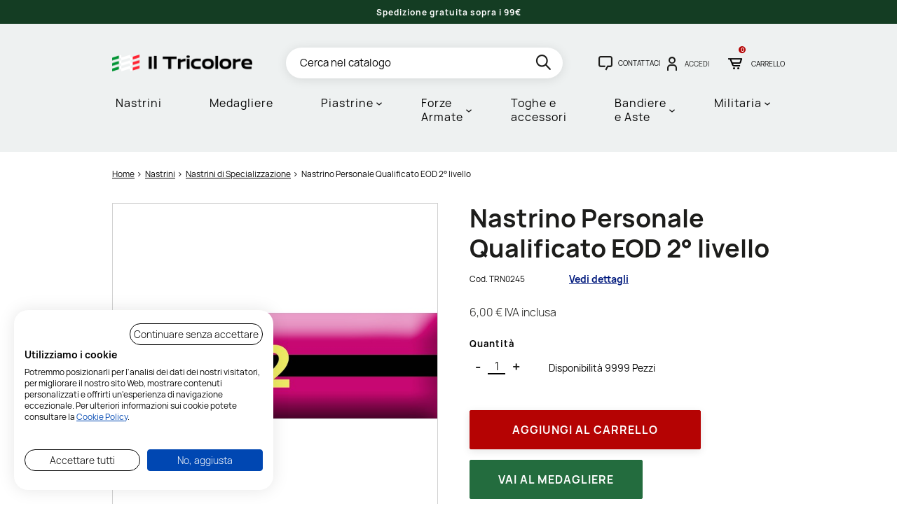

--- FILE ---
content_type: text/html; charset=utf-8
request_url: https://www.iltricolore.it/it/nastrini-di-specializzazione/249-nastrino-personale-qualificato-eod-2-livello.html
body_size: 17464
content:
<!doctype html>
<html lang="it">
<head>
    
        
	<meta charset="utf-8">


	<meta http-equiv="x-ua-compatible" content="ie=edge">



	<title>Nastrino Personale Qualificato EOD 2° livello | Il Tricolore</title>
	<meta name="description" content="Nastrino Personale Qualificato EOD 2° livello con riportino oro. Realizzato nel formato 37x14x5 mm (LxWxH), leggermente bombato.">
	<meta name="keywords" content="">
					<meta http-equiv="content-language" content="it">

		
  				<link rel="canonical" href="https://www.iltricolore.it/it/nastrini-di-specializzazione/249-nastrino-personale-qualificato-eod-2-livello.html">
		
			

	
		
<script type="application/ld+json">
	{
		"@context": "https://schema.org",
		"@type": "WebPage",
		"isPartOf": {
			"@type": "WebSite",
			"url":  "https://www.iltricolore.it/it/",
			"name": "Il Tricolore"
		},
		"name": "Nastrino Personale Qualificato EOD 2° livello",
		"url":  "https://www.iltricolore.it/it/nastrini-di-specializzazione/249-nastrino-personale-qualificato-eod-2-livello.html"
	}
</script>


	<script type="application/ld+json">
		{
			"@context": "https://schema.org",
			"@type": "BreadcrumbList",
			"itemListElement": [
									{
						"@type": "ListItem",
						"position": 1,
						"name": "Home",
						"item": "https://www.iltricolore.it/it/"
					},									{
						"@type": "ListItem",
						"position": 2,
						"name": "Nastrini",
						"item": "https://www.iltricolore.it/it/3-nastrini"
					},									{
						"@type": "ListItem",
						"position": 3,
						"name": "Nastrini di Specializzazione",
						"item": "https://www.iltricolore.it/it/25-nastrini-di-specializzazione"
					},									{
						"@type": "ListItem",
						"position": 4,
						"name": "Nastrino Personale Qualificato EOD 2° livello",
						"item": "https://www.iltricolore.it/it/nastrini-di-specializzazione/249-nastrino-personale-qualificato-eod-2-livello.html"
					}							]
		}
	</script>

	

	
    <script type="application/ld+json">
	{
		"@context": "https://schema.org/",
		"@type": "Product",
		"name": "Nastrino Personale Qualificato EOD 2° livello",
		"description": "Nastrino Personale Qualificato EOD 2° livello con riportino oro. Realizzato nel formato 37x14x5 mm (LxWxH), leggermente bombato.",
		"category": "Nastrini di Specializzazione",
		"image" :"https://www.iltricolore.it/5343-home_default/nastrino-personale-qualificato-eod-2-livello.jpg",		"sku": "TRN0245",
		"mpn": "TRN0245",
				"brand": {
			"@type": "Brand",
			"name": "Il Tricolore"
		},						"weight": {
			"@context": "https://schema.org",
			"@type": "QuantitativeValue",
			"value": "0.020000",
			"unitCode": "kg"
		},					"offers": {
				"@type": "Offer",
				"priceCurrency": "EUR",
				"name": "Nastrino Personale Qualificato EOD 2° livello",
				"price": "6",
				"url": "https://www.iltricolore.it/it/nastrini-di-specializzazione/249-nastrino-personale-qualificato-eod-2-livello.html",
				"priceValidUntil": "2026-02-06",
									"image": ["https://www.iltricolore.it/5343-large_default/nastrino-personale-qualificato-eod-2-livello.jpg"],
								"sku": "TRN0245",
				"mpn": "TRN0245",
																"availability": "https://schema.org/InStock",
				"seller": {
					"@type": "Organization",
					"name": "Il Tricolore"
				}
			}
			}
</script>


	
		<meta property="og:title" content="Nastrino Personale Qualificato EOD 2° livello" />
		<meta property="og:description" content="Nastrino Personale Qualificato EOD 2° livello con riportino oro. Realizzato nel formato 37x14x5 mm (LxWxH), leggermente bombato." />
		<meta property="og:url" content="https://www.iltricolore.it/it/nastrini-di-specializzazione/249-nastrino-personale-qualificato-eod-2-livello.html" />
		<meta property="og:site_name" content="Il Tricolore" />
			



	<meta name="viewport" content="width=device-width, initial-scale=1">



	<link rel="icon" type="image/vnd.microsoft.icon" href="https://www.iltricolore.it/img/favicon.ico?1679053207">
	<link rel="shortcut icon" type="image/x-icon" href="https://www.iltricolore.it/img/favicon.ico?1679053207">



	
  <link
      rel="preload"
      href="/themes/p-com/assets/fonts/MaterialIcons-Regular.woff2"
      as="font"
      crossorigin
    ><link
      rel="preload"
      href="/themes/p-com/assets/fonts/Manrope-Light.woff2"
      as="font"
      crossorigin
    ><link
      rel="preload"
      href="/themes/p-com/assets/fonts/Manrope-Regular.woff2"
      as="font"
      crossorigin
    ><link
      rel="preload"
      href="/themes/p-com/assets/fonts/Manrope-Bold.woff2"
      as="font"
      crossorigin
    ><link
      rel="preload"
      href="/themes/p-com/assets/fonts/icomoon.woff2"
      as="font"
      crossorigin
    ><link
      rel="preload"
      href="/themes/p-com/assets/fonts/fontawesome-webfont.woff2"
      as="font"
      crossorigin
    >


	  <link rel="stylesheet" href="/modules/ps_checkout/views/css/payments.css?version=3.2.0" type="text/css" media="all">
  <link rel="stylesheet" href="https://www.iltricolore.it/themes/p-com/assets/cache/theme-f5500f368.css" type="text/css" media="all">



<script type="text/javascript">
    window.apsLabels = apsLabels = { /**/ };
    apsLabels.err_psw = 'Inserire almeno 5 caratteri';
    apsLabels.form_optional_label = 'optional';
    apsLabels.form_invoice_label = 'dato di fattura';
    apsLabels.form_alias_exist = 'Alias già utilizzato';
    apsLabels.all_brands = 'Vedi tutti i marchi';
    apsLabels.all_subcategories = 'Tutte le categorie';
    apsLabels.all_filters = 'Tutti i filtri';
    apsLabels.back = 'Indietro';
    apsLabels.minicart_title = 'Carrello';
    apsLabels.my_address = 'Mio indirizzo';
    apsLabels.customer_type = 'Cliente';
    apsLabels.email_pec = 'Email PEC';
    apsLabels.sdi_code = 'Codice SDI';
    apsLabels.private = 'Privato';
    apsLabels.company = 'Azienda/Professionista';
    apsLabels.ask_invoice = 'Richiedi fattura';
    apsLabels.yes = 'Sì';
    apsLabels.no = 'No';
</script>

	

  <script type="text/javascript">
        var ASPath = "\/modules\/pm_advancedsearch4\/";
        var ASSearchUrl = "https:\/\/www.iltricolore.it\/it\/module\/pm_advancedsearch4\/advancedsearch4";
        var as4_orderBySalesAsc = "Sales: Lower first";
        var as4_orderBySalesDesc = "Sales: Highest first";
        var pcomAjaxCartLink = "https:\/\/www.iltricolore.it\/it\/module\/pcomconf\/ajaxcart?ajax=1";
        var pcomAjaxLoaderLink = "https:\/\/www.iltricolore.it\/it\/module\/pcomconf\/ajaxloader";
        var pcomAjaxPopupCmslink = "https:\/\/www.iltricolore.it\/it\/module\/pcomconf\/ajaxpopupcms?ajax=1";
        var prestashop = {"cart":{"products":[],"totals":{"total":{"type":"total","label":"Totale","amount":0,"value":"0,00\u00a0\u20ac"},"total_including_tax":{"type":"total","label":"Totale (tasse incl.)","amount":0,"value":"0,00\u00a0\u20ac"},"total_excluding_tax":{"type":"total","label":"Totale (tasse escl.)","amount":0,"value":"0,00\u00a0\u20ac"}},"subtotals":{"products":{"type":"products","label":"Totale parziale","amount":0,"value":"0,00\u00a0\u20ac"},"discounts":null,"shipping":{"type":"shipping","label":"Spedizione","amount":0,"value":""},"tax":{"type":"tax","label":"IVA inclusa","amount":0,"value":"0,00\u00a0\u20ac"}},"products_count":0,"summary_string":"0 articoli","vouchers":{"allowed":1,"added":[]},"discounts":[],"minimalPurchase":0,"minimalPurchaseRequired":""},"currency":{"id":1,"name":"Euro","iso_code":"EUR","iso_code_num":"978","sign":"\u20ac"},"customer":{"lastname":null,"firstname":null,"email":null,"birthday":null,"newsletter":null,"newsletter_date_add":null,"optin":null,"website":null,"company":null,"siret":null,"ape":null,"is_logged":false,"gender":{"type":null,"name":null},"addresses":[]},"language":{"name":"Italiano (Italian)","iso_code":"it","locale":"it-IT","language_code":"it","is_rtl":"0","date_format_lite":"d\/m\/Y","date_format_full":"d\/m\/Y H:i:s","id":1},"page":{"title":"","canonical":"https:\/\/www.iltricolore.it\/it\/nastrini-di-specializzazione\/249-nastrino-personale-qualificato-eod-2-livello.html","meta":{"title":"Nastrino Personale Qualificato EOD 2\u00b0 livello","description":"Nastrino Personale Qualificato EOD 2\u00b0 livello con riportino oro. Realizzato nel formato 37x14x5 mm (LxWxH), leggermente bombato.","keywords":"","robots":"index"},"page_name":"product","body_classes":{"lang-it":true,"lang-rtl":false,"country-IT":true,"currency-EUR":true,"layout-full-width":true,"page-product":true,"tax-display-enabled":true,"product-id-249":true,"product-Nastrino Personale Qualificato EOD 2\u00b0 livello":true,"product-id-category-25":true,"product-id-manufacturer-1":true,"product-id-supplier-0":true,"product-available-for-order":true},"admin_notifications":[],"pagination_links":null},"shop":{"name":"Il Tricolore","logo":"https:\/\/www.iltricolore.it\/img\/logo-1661868669.jpg","stores_icon":"https:\/\/www.iltricolore.it\/img\/logo_stores.png","favicon":"https:\/\/www.iltricolore.it\/img\/favicon.ico"},"urls":{"base_url":"https:\/\/www.iltricolore.it\/","current_url":"https:\/\/www.iltricolore.it\/it\/nastrini-di-specializzazione\/249-nastrino-personale-qualificato-eod-2-livello.html","shop_domain_url":"https:\/\/www.iltricolore.it","img_ps_url":"https:\/\/www.iltricolore.it\/img\/","img_cat_url":"https:\/\/www.iltricolore.it\/img\/c\/","img_lang_url":"https:\/\/www.iltricolore.it\/img\/l\/","img_prod_url":"https:\/\/www.iltricolore.it\/img\/p\/","img_manu_url":"https:\/\/www.iltricolore.it\/img\/m\/","img_sup_url":"https:\/\/www.iltricolore.it\/img\/su\/","img_ship_url":"https:\/\/www.iltricolore.it\/img\/s\/","img_store_url":"https:\/\/www.iltricolore.it\/img\/st\/","img_col_url":"https:\/\/www.iltricolore.it\/img\/co\/","img_url":"https:\/\/www.iltricolore.it\/themes\/p-com\/assets\/img\/","css_url":"https:\/\/www.iltricolore.it\/themes\/p-com\/assets\/css\/","js_url":"https:\/\/www.iltricolore.it\/themes\/p-com\/assets\/js\/","pic_url":"https:\/\/www.iltricolore.it\/upload\/","pages":{"address":"https:\/\/www.iltricolore.it\/it\/indirizzo","addresses":"https:\/\/www.iltricolore.it\/it\/indirizzi","authentication":"https:\/\/www.iltricolore.it\/it\/login","cart":"https:\/\/www.iltricolore.it\/it\/carrello","category":"https:\/\/www.iltricolore.it\/it\/index.php?controller=category","cms":"https:\/\/www.iltricolore.it\/it\/index.php?controller=cms","contact":"https:\/\/www.iltricolore.it\/it\/contattaci","discount":"https:\/\/www.iltricolore.it\/it\/buoni-sconto","guest_tracking":"https:\/\/www.iltricolore.it\/it\/tracciatura-ospite","history":"https:\/\/www.iltricolore.it\/it\/cronologia-ordini","identity":"https:\/\/www.iltricolore.it\/it\/dati-personali","index":"https:\/\/www.iltricolore.it\/it\/","my_account":"https:\/\/www.iltricolore.it\/it\/account","order_confirmation":"https:\/\/www.iltricolore.it\/it\/conferma-ordine","order_detail":"https:\/\/www.iltricolore.it\/it\/index.php?controller=order-detail","order_follow":"https:\/\/www.iltricolore.it\/it\/segui-ordine","order":"https:\/\/www.iltricolore.it\/it\/ordine","order_return":"https:\/\/www.iltricolore.it\/it\/index.php?controller=order-return","order_slip":"https:\/\/www.iltricolore.it\/it\/buono-ordine","pagenotfound":"https:\/\/www.iltricolore.it\/it\/pagina-non-trovata","password":"https:\/\/www.iltricolore.it\/it\/recupero-password","pdf_invoice":"https:\/\/www.iltricolore.it\/it\/index.php?controller=pdf-invoice","pdf_order_return":"https:\/\/www.iltricolore.it\/it\/index.php?controller=pdf-order-return","pdf_order_slip":"https:\/\/www.iltricolore.it\/it\/index.php?controller=pdf-order-slip","prices_drop":"https:\/\/www.iltricolore.it\/it\/offerte","product":"https:\/\/www.iltricolore.it\/it\/index.php?controller=product","search":"https:\/\/www.iltricolore.it\/it\/ricerca","sitemap":"https:\/\/www.iltricolore.it\/it\/mappa-del-sito","stores":"https:\/\/www.iltricolore.it\/it\/negozi","supplier":"https:\/\/www.iltricolore.it\/it\/fornitori","register":"https:\/\/www.iltricolore.it\/it\/login?create_account=1","order_login":"https:\/\/www.iltricolore.it\/it\/ordine?login=1"},"alternative_langs":[],"theme_assets":"\/themes\/p-com\/assets\/","actions":{"logout":"https:\/\/www.iltricolore.it\/it\/?mylogout="},"no_picture_image":{"bySize":{"small_default":{"url":"https:\/\/www.iltricolore.it\/img\/p\/it-default-small_default.jpg","width":120,"height":120},"cart_default":{"url":"https:\/\/www.iltricolore.it\/img\/p\/it-default-cart_default.jpg","width":125,"height":125},"home_default":{"url":"https:\/\/www.iltricolore.it\/img\/p\/it-default-home_default.jpg","width":400,"height":400},"medium_default":{"url":"https:\/\/www.iltricolore.it\/img\/p\/it-default-medium_default.jpg","width":650,"height":650},"large_default":{"url":"https:\/\/www.iltricolore.it\/img\/p\/it-default-large_default.jpg","width":1000,"height":1000}},"small":{"url":"https:\/\/www.iltricolore.it\/img\/p\/it-default-small_default.jpg","width":120,"height":120},"medium":{"url":"https:\/\/www.iltricolore.it\/img\/p\/it-default-home_default.jpg","width":400,"height":400},"large":{"url":"https:\/\/www.iltricolore.it\/img\/p\/it-default-large_default.jpg","width":1000,"height":1000},"legend":""}},"configuration":{"display_taxes_label":true,"display_prices_tax_incl":true,"is_catalog":false,"show_prices":true,"opt_in":{"partner":false},"quantity_discount":{"type":"discount","label":"Sconto unit\u00e0"},"voucher_enabled":1,"return_enabled":0},"field_required":[],"breadcrumb":{"links":[{"title":"Home","url":"https:\/\/www.iltricolore.it\/it\/"},{"title":"Nastrini","url":"https:\/\/www.iltricolore.it\/it\/3-nastrini"},{"title":"Nastrini di Specializzazione","url":"https:\/\/www.iltricolore.it\/it\/25-nastrini-di-specializzazione"},{"title":"Nastrino Personale Qualificato EOD 2\u00b0 livello","url":"https:\/\/www.iltricolore.it\/it\/nastrini-di-specializzazione\/249-nastrino-personale-qualificato-eod-2-livello.html"}],"count":4},"link":{"protocol_link":"https:\/\/","protocol_content":"https:\/\/"},"time":1769119541,"static_token":"e6d83c9b4dd0b4b1282cfc607b8a593e","token":"dcb5efb1056c12da748b6d6361b5c75a","debug":false,"useTableCombinations":0,"quickview":0,"full_width_pages":["index","product","category","manufacturer","search","module-pm_advancedsearch4-searchresults","new-products","best-sales","prices-drop","module-prestablog-blog","cms"],"modules":{"pcomconf":null}};
        var ps_checkout3dsEnabled = true;
        var ps_checkoutAutoRenderDisabled = false;
        var ps_checkoutCancelUrl = "https:\/\/www.iltricolore.it\/it\/module\/ps_checkout\/cancel";
        var ps_checkoutCardFundingSourceImg = "\/modules\/ps_checkout\/views\/img\/payment-cards.png";
        var ps_checkoutCartProductCount = 0;
        var ps_checkoutCheckUrl = "https:\/\/www.iltricolore.it\/it\/module\/ps_checkout\/check";
        var ps_checkoutCheckoutTranslations = {"checkout.go.back.link.title":"Torna al pagamento","checkout.go.back.label":"Processo di acquisto","checkout.card.payment":"Pagamento con carta","checkout.page.heading":"Riepilogo dell\u2019ordine","checkout.cart.empty":"Il tuo carrello \u00e8 vuoto.","checkout.page.subheading.card":"Carta","checkout.page.subheading.paypal":"PayPal","checkout.payment.by.card":"Hai scelto di pagare con una carta.","checkout.payment.by.paypal":"Hai scelto di pagare con PayPal.","checkout.order.summary":"Ecco un riepilogo del tuo ordine:","checkout.order.amount.total":"L\u2019importo totale del tuo ordine ammonta a","checkout.order.included.tax":"(IVA inclusa)","checkout.order.confirm.label":"Confermare l\u2019ordine facendo clic su \u201cConfermo l\u2019ordine\u201d","paypal.hosted-fields.label.card-number":"Numero carta","paypal.hosted-fields.placeholder.card-number":"Numero carta","paypal.hosted-fields.label.expiration-date":"Data di scadenza","paypal.hosted-fields.placeholder.expiration-date":"MM\/YY","paypal.hosted-fields.label.cvv":"Cod. di sicurezza","paypal.hosted-fields.placeholder.cvv":"XXX","express-button.cart.separator":"o","express-button.checkout.express-checkout":"Acquisto rapido","error.paypal-sdk":"No PayPal Javascript SDK Instance","checkout.payment.others.link.label":"Altri metodi di pagamento","checkout.payment.others.confirm.button.label":"Confermo l\u2019ordine","checkout.form.error.label":"Si \u00e8 verificato un errore durante il pagamento. Riprova o contatta il team di supporto.","loader-component.label.header":"Grazie per l\u2019acquisto!","loader-component.label.body":"Si prega di attendere durante l'elaborazione del tuo pagamento","error.paypal-sdk.contingency.cancel":"Autenticazione del titolare della carta annullata. Si prega di scegliere un altro metodo di pagamento o riprovare.","error.paypal-sdk.contingency.error":"Si \u00e8 verificato un errore durante l'autenticazione del titolare della carta. Si prega di scegliere un altro metodo di pagamento o riprovare.","error.paypal-sdk.contingency.failure":"Autenticazione del titolare della carta fallita. Si prega di scegliere un altro metodo di pagamento o riprovare.","error.paypal-sdk.contingency.unknown":"L'identit\u00e0 del titolare della carta non pu\u00f2 essere verificata. Si prega di scegliere un altro metodo di pagamento o riprovare."};
        var ps_checkoutCheckoutUrl = "https:\/\/www.iltricolore.it\/it\/ordine";
        var ps_checkoutConfirmUrl = "https:\/\/www.iltricolore.it\/it\/conferma-ordine";
        var ps_checkoutCreateUrl = "https:\/\/www.iltricolore.it\/it\/module\/ps_checkout\/create";
        var ps_checkoutCspNonce = "";
        var ps_checkoutExpressCheckoutCartEnabled = false;
        var ps_checkoutExpressCheckoutOrderEnabled = false;
        var ps_checkoutExpressCheckoutProductEnabled = false;
        var ps_checkoutExpressCheckoutSelected = false;
        var ps_checkoutExpressCheckoutUrl = "https:\/\/www.iltricolore.it\/it\/module\/ps_checkout\/ExpressCheckout";
        var ps_checkoutFundingSource = "paypal";
        var ps_checkoutFundingSourcesSorted = ["paypal","paylater","card"];
        var ps_checkoutGetTokenURL = "https:\/\/www.iltricolore.it\/it\/module\/ps_checkout\/token";
        var ps_checkoutHostedFieldsContingencies = "SCA_WHEN_REQUIRED";
        var ps_checkoutHostedFieldsEnabled = true;
        var ps_checkoutHostedFieldsSelected = false;
        var ps_checkoutLoaderImage = "\/modules\/ps_checkout\/views\/img\/loader.svg";
        var ps_checkoutPartnerAttributionId = "PrestaShop_Cart_PSXO_PSDownload";
        var ps_checkoutPayLaterCartPageButtonEnabled = false;
        var ps_checkoutPayLaterCategoryPageBannerEnabled = false;
        var ps_checkoutPayLaterHomePageBannerEnabled = false;
        var ps_checkoutPayLaterOrderPageBannerEnabled = false;
        var ps_checkoutPayLaterOrderPageButtonEnabled = false;
        var ps_checkoutPayLaterOrderPageMessageEnabled = true;
        var ps_checkoutPayLaterProductPageBannerEnabled = false;
        var ps_checkoutPayLaterProductPageButtonEnabled = false;
        var ps_checkoutPayLaterProductPageMessageEnabled = true;
        var ps_checkoutPayPalButtonConfiguration = {"shape":"pill","label":"pay","color":"gold"};
        var ps_checkoutPayPalClientToken = "";
        var ps_checkoutPayPalOrderId = "";
        var ps_checkoutPayPalSdkUrl = "https:\/\/www.paypal.com\/sdk\/js?components=marks,funding-eligibility,messages&client-id=AXjYFXWyb4xJCErTUDiFkzL0Ulnn-bMm4fal4G-1nQXQ1ZQxp06fOuE7naKUXGkq2TZpYSiI9xXbs4eo&merchant-id=W77VCZGJYADKA&currency=EUR&intent=capture&commit=false&vault=false&integration-date=2022-14-06&disable-funding=bancontact,eps,giropay,ideal,mybank,p24,sofort&enable-funding=paylater";
        var ps_checkoutPayWithTranslations = {"paypal":"Paga con un conto PayPal","paylater":"Paga a rate con PayPal Pay Later","card":"Paga tramite carta - pagamenti 100% sicuri"};
        var ps_checkoutValidateUrl = "https:\/\/www.iltricolore.it\/it\/module\/ps_checkout\/validate";
        var ps_checkoutVersion = "3.2.0";
        var psemailsubscription_subscription = "https:\/\/www.iltricolore.it\/it\/module\/ps_emailsubscription\/subscription";
      </script>


  <script type="text/javascript">
      window.adv_urls = adv_urls = { /**/ };
      adv_urls.cart = 'https://www.iltricolore.it/it/carrello';
  </script>



	    
        <!-- module AEE Google Tag Manager -->
        <script>(function(w,d,s,l,i){w[l]=w[l]||[];w[l].push({'gtm.start':
                    new Date().getTime(),event:'gtm.js'});var f=d.getElementsByTagName(s)[0],
                j=d.createElement(s),dl=l!='dataLayer'?'&l='+l:'';j.async=true;j.src=
                'https://www.googletagmanager.com/gtm.js?id='+i+dl;f.parentNode.insertBefore(j,f);
            })(window,document,'script','dataLayer','GTM-NTBXL9K');</script>
        <!-- module AEE End Google Tag Manager -->
    




    
    <meta property="og:type" content="product">
            <meta property="og:image" content="https://www.iltricolore.it/5343-large_default/nastrino-personale-qualificato-eod-2-livello.jpg">
        <meta property="product:pretax_price:amount" content="4.918033">
    <meta property="product:pretax_price:currency" content="EUR">
    <meta property="product:price:amount" content="6">
    <meta property="product:price:currency" content="EUR">
            <meta property="product:weight:value" content="0.020000">
        <meta property="product:weight:units" content="kg">
    
</head>

<body id="product" class="lang-it country-it currency-eur layout-full-width page-product tax-display-enabled product-id-249 product-nastrino-personale-qualificato-eod-2-livello product-id-category-25 product-id-manufacturer-1 product-id-supplier-0 product-available-for-order ">


        <!-- module AEE Google Tag Manager (noscript) -->
    <noscript>
        <iframe src="https://www.googletagmanager.com/ns.html?id=GTM-NTBXL9K" height="0" width="0" style="display:none;visibility:hidden"></iframe>
    </noscript>
    <!-- module AEE End Google Tag Manager (noscript) -->

<script type="text/javascript">
    /**
     * AEE global javascript configuration
     */
    window.AEE_CONFIG = {"debug":false,"ajax_url":"https:\/\/www.iltricolore.it\/it\/module\/advivaenhancedecommerce\/ajax","ga_cookie_tracking_name":"ecomm_ga_event_tracking_new_customer","currency":"EUR","user_id":"guest","quickview":1};
</script>

<script data-keepinline="true">
    
        /**
         * AGA object for template data
         */
        window.AGAdataTemplate = {};
    
</script>


<main>
    
            

    <header id="header">
        
            
            

	<div class="header-banner">
			<div class="row-wrapper "><div class="container-fluid"><div data-vc-full-width="true" data-vc-full-width-init="false" data-vc-stretch-content="true" class="row wpb_row  row-no-padding  row-o-full-height  row-o-columns-middle  row-no-margins  row-o-equal-height  row-flex"><style>.custom_1646243700941{margin-top: 0px !important;margin-bottom: 0px !important;padding-right: 0px !important;padding-left: 0px !important;}</style>
	<div class="col-sm-12 offset-lg-0 col">
		<div class="column-inner    custom_1646243700941">
			<div class="wpb_wrapper">
				
	<div class='wpb_slides banner-slider wpb_content_element swiper  aps_header-custom-banners' data-swiper='{"slidesPerView":1,"pagination":0,"autoplay":{"delay":"6000"},"spaceBetween":15,"loop":0,"breakpoints":{"0":{"slidesPerView":1,"slidesPerGroup":1},"576":{"slidesPerView":1,"slidesPerGroup":1},"768":{"slidesPerView":1,"slidesPerGroup":1},"1025":{"slidesPerView":1,"slidesPerGroup":1},"1430":{"slidesPerView":1,"slidesPerGroup":1}},"navigation":0}'>
		<div class="wpb_wrapper swiper-wrapper clearfix">
			
			<div id="slide-1645617902-1-39" class="swiper-slide wpb_tab ui-tabs-panel wpb_ui-tabs-hide clearfix" style="background-color:#143d23">
				
	<div class="wpb_raw_code wpb_content_element wpb_raw_html">
		<div class="wpb_wrapper">
			<p style="text-align: center;"><strong><span style="color: #fff; font-size: 12px;">Spedizione gratuita sopra i 99€</span></strong></p>
		</div> 
	</div> 
			</div> 
		</div> 
	</div> 
			</div>
		</div> 
	</div> 
</div></div></div>		<style type="text/css">
            
	</style>

	</div>



	


	<div class="header-top">
		<div class="container">
			<div class="row">
				<div class="col-md-3 col-5" id="_desktop_logo">
					<a href="https://www.iltricolore.it/it/">
						<img class="logo img-responsive"
							 src="https://www.iltricolore.it/img/logo-1661868669.jpg"
							 alt="Il Tricolore"
							 width="426"
							 height="50">
											</a>
				</div>
				<div class="col-md-9 col-7 position-static header-content">
					
					<!-- Block search module TOP -->
<div id="_desktop_search_widget" class="search-widget d-none d-lg-block" data-search-controller-url="//www.iltricolore.it/it/ricerca">
	<form method="get" action="//www.iltricolore.it/it/ricerca">
		<input type="hidden" name="controller" value="search">
		<input id="search_query_top" type="text" name="s" value="" placeholder="Cerca nel catalogo" aria-label="Cerca" autocomplete="false">
		<button type="submit" aria-label="search">
			<i class="icon-search search"></i>
      		<span class="d-none">Cerca</span>
		</button>
	</form>
</div>
<!-- /Block search module TOP -->
	<div class="row-wrapper "><div class="container"><div class="row wpb_row   row-no-margins">
	<div class="col-sm-12 p-0 col">
		<div class="column-inner ">
			<div class="wpb_wrapper">
				
	<div class="wpb_raw_code wpb_content_element wpb_raw_html">
		<div class="wpb_wrapper">
			<a class="aps_message" href="/it/contattaci"><i class="icon-message"></i><span class="label">Contattaci</span></a>
		</div> 
	</div> 
			</div>
		</div> 
	</div> 
</div></div></div>		<style type="text/css">
            
	</style>
<div id="_desktop_user_info">
	<div class="user-info">
					<a class="account" href="https://www.iltricolore.it/it/account" title="Accedi al tuo account cliente" rel="nofollow">
				<i class="icon-account"></i>
				<div class="logged-info">
					<span class="label">Accedi</span>
				</div>
			</a>
			</div>
</div><div id="_desktop_cart">
	<div id="_cart_listener" class="blockcart cart-preview inactive" data-refresh-url="//www.iltricolore.it/it/module/ps_shoppingcart/ajax" data-cart-refresh="//www.iltricolore.it/it/carrello?ajax=1&action=refresh">
		<div class="header">
						<div class="blockcart-info">
				<div class="blockcart-container">
					<i class="icon icon-cart blockcart-icon"></i>
				</div>
				<div class="cart-products-count">
					<span class="blockcart-count">0 </span>
									</div>
				<span class="blockcart-count-label">
					Carrello
				</span>
			</div>
					</div>
	</div>
</div>

					<button id="aps_menu-toggle" type="button" aria-label="hamburger-menu">
						<i class="icon-bar"></i>
						<i class="icon-bar"></i>
						<i class="icon-bar"></i>
					</button>
					<div class="clearfix"></div>
				</div>
			</div>
		</div>
	</div>

	<div class="container p-0">
		<div id="_mobile_search_widget" class="search-widget"></div>
	</div>

	    <div class="container" data-container></div>
    <div class="ets_mm_megamenu
        layout_layout1         show_icon_in_mobile                transition_fade        transition_floating                sticky_enabled                ets-dir-ltr        hook-default        single_layout         disable_sticky_mobile         ">
        <div class="ets_mm_megamenu_content">
            <div class="container">
                <div class="ets_mm_megamenu_content_content position-static">
                    <div class="ybc-menu-toggle ybc-menu-btn closed">
                        <span class="ybc-menu-button-toggle_icon">
                            <i class="icon-bar"></i>
                            <i class="icon-bar"></i>
                            <i class="icon-bar"></i>
                        </span>
                        Menu
                    </div>
                        <ul class="mm_menus_ul  " >
        <li class="close_menu">
            <div class="pull-left">
                <span class="mm_menus_back">
                    <i class="icon-bar"></i>
                    <i class="icon-bar"></i>
                    <i class="icon-bar"></i>
                </span>
                Menu
            </div>
            <div class="pull-right">
                <i class="icon icon-close"></i>
            </div>
        </li>
                    <li class="mm_menus_li mm_sub_align_full" >
               <a  href="/it/module/pcomproductcomposer/composerlistingfront?id_parent=27"  style="font-size:16px;">
                    <span class="mm_menu_content_title">
                                                Nastrini
                                                                    </span>
                </a>
                                                                                                    </li>
                    <li class="mm_menus_li mm_sub_align_full" >
               <a  href="/it/module/pcomproductcomposer/composerlistingfront?id_parent=98"  rel="nofollow" style="font-size:16px;">
                    <span class="mm_menu_content_title">
                                                Medagliere
                                                                    </span>
                </a>
                                                                                                    </li>
                    <li class="mm_menus_li aps_mobile-menu--sub-none mm_sub_align_full mm_has_sub" >
               <a  href="https://www.iltricolore.it/it/4-piastrine"  style="font-size:16px;">
                    <span class="mm_menu_content_title">
                                                Piastrine
                        <span class="mm_arrow"></span>                                            </span>
                </a>
                                                    <span class="arrow closed"></span>                                                <ul class="mm_columns_ul" style=" width:100%; font-size:14px;">
                                                                    <li class="mm_columns_li column_size_3  mm_has_sub">
                                                                                    <ul class="mm_blocks_ul">
                                                                                                    <li data-id-block="64" class="mm_blocks_li">
                                                            <div class="ets_mm_block mm_block_type_image  d-flex flex-column ">
                <div class="h4 order-2"  style="font-size:16px" >
                            <a href="
                                            https://www.iltricolore.it/it/piastrine/4-piastrina-militare-italiana-personalizzata.html
                    "
                                                                style="font-size:16px"
                                    >
                            Piastrina Italiana
                            </a>
                    </div>
        <div class="ets_mm_block_content">
                            <a href="https://www.iltricolore.it/it/piastrine/4-piastrina-militare-italiana-personalizzata.html" >                    <span class="mm_img_content">
                        <img class="hover-lazy"
                             data-src="/modules/ets_megamenu/views/img/upload/piastrina-militare-italiana-personalizzata.jpg"
                                                          alt="Piastrina Italiana"
                             width="650" height="650""/>
                    </span>
                </a>                    </div>
            </div>
    <div class="clearfix"></div>

                                                    </li>
                                                                                            </ul>
                                                                            </li>
                                                                    <li class="mm_columns_li column_size_3  mm_has_sub">
                                                                                    <ul class="mm_blocks_ul">
                                                                                                    <li data-id-block="65" class="mm_blocks_li">
                                                            <div class="ets_mm_block mm_block_type_image  d-flex flex-column ">
                <div class="h4 order-2"  style="font-size:16px" >
                            <a href="
                                            https://www.iltricolore.it/it/piastrine/5-piastrina-militare-americana-personalizzata.html
                    "
                                                                style="font-size:16px"
                                    >
                            Piastrina Americana
                            </a>
                    </div>
        <div class="ets_mm_block_content">
                            <a href="https://www.iltricolore.it/it/piastrine/5-piastrina-militare-americana-personalizzata.html" >                    <span class="mm_img_content">
                        <img class="hover-lazy"
                             data-src="/modules/ets_megamenu/views/img/upload/piastrina-militare-americana-personalizzata.jpg"
                                                          alt="Piastrina Americana"
                             width="650" height="650""/>
                    </span>
                </a>                    </div>
            </div>
    <div class="clearfix"></div>

                                                    </li>
                                                                                            </ul>
                                                                            </li>
                                                            </ul>
                                                </li>
                    <li class="mm_menus_li mm_sub_align_full mm_has_sub" >
               <a  href="#"  style="font-size:16px;">
                    <span class="mm_menu_content_title">
                                                Forze Armate
                        <span class="mm_arrow"></span>                                            </span>
                </a>
                                                    <span class="arrow closed"></span>                                                <ul class="mm_columns_ul" style=" width:100%; font-size:14px;">
                                                                    <li class="mm_columns_li column_size_2 mm_breaker mm_has_sub">
                                                                                    <ul class="mm_blocks_ul">
                                                                                                    <li data-id-block="90" class="mm_blocks_li">
                                                            <div class="ets_mm_block mm_block_type_category   ">
                <div class="h4 "  style="font-size:16px" >
                            <a href="
                                            https://www.iltricolore.it/it/6-carabinieri
                    "
                                                                style="font-size:16px"
                                    >
                            Carabinieri
                            </a>
                    </div>
        <div class="ets_mm_block_content">
                                <ul class="ets_mm_categories">
                    <li >
                <a href="https://www.iltricolore.it/it/13-abbigliamento" >Abbigliamento</a>
                            </li>
                    <li >
                <a href="https://www.iltricolore.it/it/11-alamari" >Alamari</a>
                            </li>
                    <li >
                <a href="https://www.iltricolore.it/it/12-berretti" >Berretti</a>
                            </li>
                    <li >
                <a href="https://www.iltricolore.it/it/80-fregi" >Fregi</a>
                            </li>
                    <li class="has-sub">
                <a href="https://www.iltricolore.it/it/135-gadget" >Gadget</a>
                                    <span class="arrow closed"></span>
                        <ul class="ets_mm_categories">
                    <li >
                <a href="https://www.iltricolore.it/it/137-portachiavi" >Portachiavi</a>
                            </li>
            </ul>

                            </li>
                    <li >
                <a href="https://www.iltricolore.it/it/88-galagus-e-accessori" >Gala/Gus e accessori</a>
                            </li>
                    <li class="has-sub">
                <a href="https://www.iltricolore.it/it/109-gradi" >Gradi</a>
                                    <span class="arrow closed"></span>
                        <ul class="ets_mm_categories">
                    <li >
                <a href="https://www.iltricolore.it/it/39-gradi-metallici-carabinieri" >Gradi metallici</a>
                            </li>
                    <li >
                <a href="https://www.iltricolore.it/it/43-gradi-velcro-carabinieri" >Gradi velcro</a>
                            </li>
                    <li >
                <a href="https://www.iltricolore.it/it/139-gradi-vicebrigadiere-carabinieri" >Gradi Vicebrigadiere Carabinieri</a>
                            </li>
                    <li >
                <a href="https://www.iltricolore.it/it/75-soggoli" >Soggoli</a>
                            </li>
                    <li >
                <a href="https://www.iltricolore.it/it/10-tubolari-carabinieri" >Tubolari</a>
                            </li>
            </ul>

                            </li>
                    <li >
                <a href="https://www.iltricolore.it/it/110-patch" >Patch</a>
                            </li>
                    <li >
                <a href="https://www.iltricolore.it/it/14-scudetti-e-spille" >Spille</a>
                            </li>
            </ul>
                    </div>
            </div>
    <div class="clearfix"></div>

                                                    </li>
                                                                                            </ul>
                                                                            </li>
                                                                    <li class="mm_columns_li column_size_2  mm_has_sub">
                                                                                    <ul class="mm_blocks_ul">
                                                                                                    <li data-id-block="21" class="mm_blocks_li">
                                                            <div class="ets_mm_block mm_block_type_category   ">
                <div class="h4 "  style="font-size:16px" >
                            <a href="
                                            https://www.iltricolore.it/it/7-guardia-di-finanza
                    "
                                                                style="font-size:16px"
                                    >
                            Guardia di Finanza
                            </a>
                    </div>
        <div class="ets_mm_block_content">
                                <ul class="ets_mm_categories">
                    <li >
                <a href="https://www.iltricolore.it/it/87-berretti-e-fregi" >Berretti e fregi</a>
                            </li>
                    <li >
                <a href="https://www.iltricolore.it/it/93-gala-e-accessori" >Gala e accessori</a>
                            </li>
                    <li class="has-sub">
                <a href="https://www.iltricolore.it/it/111-gradi" >Gradi</a>
                                    <span class="arrow closed"></span>
                        <ul class="ets_mm_categories">
                    <li >
                <a href="https://www.iltricolore.it/it/141-gradi-maresciallo-guardia-di-finanza" >Gradi Maresciallo Guardia di Finanza</a>
                            </li>
                    <li >
                <a href="https://www.iltricolore.it/it/40-gradi-metallici-finanza" >Gradi metallici</a>
                            </li>
                    <li >
                <a href="https://www.iltricolore.it/it/44-gradi-velcro-finanza" >Gradi velcro</a>
                            </li>
                    <li >
                <a href="https://www.iltricolore.it/it/77-soggoli" >Soggoli</a>
                            </li>
                    <li >
                <a href="https://www.iltricolore.it/it/37-tubolari-finanza" >Tubolari</a>
                            </li>
            </ul>

                            </li>
                    <li >
                <a href="https://www.iltricolore.it/it/86-mostrine" >Mostrine</a>
                            </li>
            </ul>
                    </div>
            </div>
    <div class="clearfix"></div>

                                                    </li>
                                                                                            </ul>
                                                                            </li>
                                                                    <li class="mm_columns_li column_size_2  mm_has_sub">
                                                                                    <ul class="mm_blocks_ul">
                                                                                                    <li data-id-block="23" class="mm_blocks_li">
                                                            <div class="ets_mm_block mm_block_type_category   ">
                <div class="h4 "  style="font-size:16px" >
                            <a href="
                                            https://www.iltricolore.it/it/8-esercito
                    "
                                                                style="font-size:16px"
                                    >
                            Esercito
                            </a>
                    </div>
        <div class="ets_mm_block_content">
                                <ul class="ets_mm_categories">
                    <li >
                <a href="https://www.iltricolore.it/it/92-abbigliamento" >Abbigliamento</a>
                            </li>
                    <li class="has-sub">
                <a href="https://www.iltricolore.it/it/131-alpini" >Alpini</a>
                                    <span class="arrow closed"></span>
                        <ul class="ets_mm_categories">
                    <li >
                <a href="https://www.iltricolore.it/it/134-cappelli" >Cappelli</a>
                            </li>
                    <li >
                <a href="https://www.iltricolore.it/it/133-gradi-alpini" >Gradi Alpini</a>
                            </li>
                    <li >
                <a href="https://www.iltricolore.it/it/132-penne" >Penne</a>
                            </li>
            </ul>

                            </li>
                    <li >
                <a href="https://www.iltricolore.it/it/79-berretti-e-fregi" >Berretti e fregi</a>
                            </li>
                    <li >
                <a href="https://www.iltricolore.it/it/89-gala-e-accessori" >Gala e accessori</a>
                            </li>
                    <li class="has-sub">
                <a href="https://www.iltricolore.it/it/112-gradi" >Gradi</a>
                                    <span class="arrow closed"></span>
                        <ul class="ets_mm_categories">
                    <li >
                <a href="https://www.iltricolore.it/it/142-gradi-da-maresciallo-esercito" >Gradi da Maresciallo Esercito</a>
                            </li>
                    <li >
                <a href="https://www.iltricolore.it/it/42-gradi-metallici-esercito" >Gradi metallici</a>
                            </li>
                    <li >
                <a href="https://www.iltricolore.it/it/45-gradi-velcro-esercito" >Gradi velcro</a>
                            </li>
                    <li >
                <a href="https://www.iltricolore.it/it/76-soggoli" >Soggoli</a>
                            </li>
                    <li >
                <a href="https://www.iltricolore.it/it/38-tubolari-esercito" >Tubolari</a>
                            </li>
            </ul>

                            </li>
                    <li >
                <a href="https://www.iltricolore.it/it/84-mostrine" >Mostrine</a>
                            </li>
                    <li >
                <a href="https://www.iltricolore.it/it/108-patch" >Patch</a>
                            </li>
                    <li >
                <a href="https://www.iltricolore.it/it/130-spille" >Spille</a>
                            </li>
            </ul>
                    </div>
            </div>
    <div class="clearfix"></div>

                                                    </li>
                                                                                            </ul>
                                                                            </li>
                                                                    <li class="mm_columns_li column_size_2  mm_has_sub">
                                                                                    <ul class="mm_blocks_ul">
                                                                                                    <li data-id-block="61" class="mm_blocks_li">
                                                            <div class="ets_mm_block mm_block_type_category   ">
                <div class="h4 "  style="font-size:16px" >
                            <a href="
                                            https://www.iltricolore.it/it/9-polizia-di-stato
                    "
                                                                style="font-size:16px"
                                    >
                            Polizia di Stato
                            </a>
                    </div>
        <div class="ets_mm_block_content">
                                <ul class="ets_mm_categories">
                    <li >
                <a href="https://www.iltricolore.it/it/83-abbigliamento" >Abbigliamento</a>
                            </li>
                    <li >
                <a href="https://www.iltricolore.it/it/90-alamari" >Alamari</a>
                            </li>
                    <li >
                <a href="https://www.iltricolore.it/it/114-berretti" >Berretti</a>
                            </li>
                    <li >
                <a href="https://www.iltricolore.it/it/85-berretti-e-fregi" >Fregi</a>
                            </li>
                    <li >
                <a href="https://www.iltricolore.it/it/136-gadget" >Gadget</a>
                            </li>
                    <li class="has-sub">
                <a href="https://www.iltricolore.it/it/115-gradi" >Gradi</a>
                                    <span class="arrow closed"></span>
                        <ul class="ets_mm_categories">
                    <li >
                <a href="https://www.iltricolore.it/it/41-gradi-metallici-polizia" >Gradi metallici</a>
                            </li>
                    <li >
                <a href="https://www.iltricolore.it/it/140-gradi-sovrintendente-polizia-di-stato" >Gradi Sovrintendente Polizia di Stato</a>
                            </li>
                    <li >
                <a href="https://www.iltricolore.it/it/46-gradi-velcro-polizia" >Gradi velcro</a>
                            </li>
                    <li >
                <a href="https://www.iltricolore.it/it/78-soggoli" >Soggoli</a>
                            </li>
                    <li >
                <a href="https://www.iltricolore.it/it/36-tubolari-polizia" >Tubolari</a>
                            </li>
            </ul>

                            </li>
                    <li >
                <a href="https://www.iltricolore.it/it/113-patch" >Patch</a>
                            </li>
                    <li >
                <a href="https://www.iltricolore.it/it/91-scudetti-e-spille" >Spille</a>
                            </li>
            </ul>
                    </div>
            </div>
    <div class="clearfix"></div>

                                                    </li>
                                                                                            </ul>
                                                                            </li>
                                                                    <li class="mm_columns_li column_size_2  mm_has_sub">
                                                                                    <ul class="mm_blocks_ul">
                                                                                                    <li data-id-block="87" class="mm_blocks_li">
                                                            <div class="ets_mm_block mm_block_type_category   ">
                <div class="h4 "  style="font-size:16px" >
                            <a href="
                                            https://www.iltricolore.it/it/95-polizia-penitenziaria
                    "
                                                                style="font-size:16px"
                                    >
                            Polizia Penitenziaria
                            </a>
                    </div>
        <div class="ets_mm_block_content">
                                <ul class="ets_mm_categories">
                    <li >
                <a href="https://www.iltricolore.it/it/120-abbigliamento" >Abbigliamento</a>
                            </li>
                    <li class="has-sub">
                <a href="https://www.iltricolore.it/it/116-gradi" >Gradi</a>
                                    <span class="arrow closed"></span>
                        <ul class="ets_mm_categories">
                    <li >
                <a href="https://www.iltricolore.it/it/119-gradi-metallici" >Gradi metallici</a>
                            </li>
                    <li >
                <a href="https://www.iltricolore.it/it/96-gradi-velcro" >Gradi velcro</a>
                            </li>
                    <li >
                <a href="https://www.iltricolore.it/it/143-soggoli" >Soggoli</a>
                            </li>
                    <li >
                <a href="https://www.iltricolore.it/it/138-tubolari" >Tubolari</a>
                            </li>
            </ul>

                            </li>
                    <li >
                <a href="https://www.iltricolore.it/it/97-patch" >Patch</a>
                            </li>
            </ul>
                    </div>
            </div>
    <div class="clearfix"></div>

                                                    </li>
                                                                                            </ul>
                                                                            </li>
                                                                    <li class="mm_columns_li column_size_2  mm_has_sub">
                                                                                    <ul class="mm_blocks_ul">
                                                                                                    <li data-id-block="88" class="mm_blocks_li">
                                                            <div class="ets_mm_block mm_block_type_category   ">
                <div class="h4 "  style="font-size:16px" >
                            <a href="
                                            https://www.iltricolore.it/it/122-guardia-giurata
                    "
                                                                style="font-size:16px"
                                    >
                            Guardia Giurata
                            </a>
                    </div>
        <div class="ets_mm_block_content">
                                <ul class="ets_mm_categories">
                    <li >
                <a href="https://www.iltricolore.it/it/127-abbigliamento" >Abbigliamento</a>
                            </li>
                    <li >
                <a href="https://www.iltricolore.it/it/128-alamari" >Alamari</a>
                            </li>
                    <li class="has-sub">
                <a href="https://www.iltricolore.it/it/123-gradi" >Gradi</a>
                                    <span class="arrow closed"></span>
                        <ul class="ets_mm_categories">
                    <li >
                <a href="https://www.iltricolore.it/it/125-tubolari" >Tubolari</a>
                            </li>
            </ul>

                            </li>
                    <li >
                <a href="https://www.iltricolore.it/it/126-patch" >Patch</a>
                            </li>
                    <li >
                <a href="https://www.iltricolore.it/it/129-spille" >Spille</a>
                            </li>
            </ul>
                    </div>
            </div>
    <div class="clearfix"></div>

                                                    </li>
                                                                                            </ul>
                                                                            </li>
                                                                    <li class="mm_columns_li column_size_12 mm_breaker mm_has_sub">
                                                                                    <ul class="mm_blocks_ul">
                                                                                                    <li data-id-block="83" class="mm_blocks_li">
                                                            <div class="ets_mm_block mm_block_type_html mm_hide_title  aps_banner-fullwidth">
                <div class="h4 "  style="font-size:16px" >
                            banner_fullwidth
                    </div>
        <div class="ets_mm_block_content">
                            <a href="/it/brand/8-ascot">Ascot</a> <a class="ml-2" href="/it/brand/7-vega-holster">Vega Holster</a><a class="ml-2" href="/it/brand/3-crispi">Crispi</a><a class="ml-2" href="/it/brand/10-mil-tec">Mil-Tec</a><a class="ml-2" href="/it/brand">Tutti i Brand</a>
                    </div>
            </div>
    <div class="clearfix"></div>

                                                    </li>
                                                                                            </ul>
                                                                            </li>
                                                            </ul>
                                                </li>
                    <li class="mm_menus_li mm_sub_align_full" >
               <a  href="https://www.iltricolore.it/it/47-toghe-forensi"  style="font-size:16px;">
                    <span class="mm_menu_content_title">
                                                Toghe e accessori
                                                                    </span>
                </a>
                                                                                                    </li>
                    <li class="mm_menus_li mm_sub_align_full mm_has_sub" >
               <a  href="https://www.iltricolore.it/it/52-bandiere"  style="font-size:16px;">
                    <span class="mm_menu_content_title">
                                                Bandiere e Aste
                        <span class="mm_arrow"></span>                                            </span>
                </a>
                                                    <span class="arrow closed"></span>                                                <ul class="mm_columns_ul" style=" width:100%; font-size:14px;">
                                                                    <li class="mm_columns_li column_size_12  mm_has_sub">
                                                                                    <ul class="mm_blocks_ul">
                                                                                                    <li data-id-block="82" class="mm_blocks_li">
                                                            <div class="ets_mm_block mm_block_type_category mm_hide_title  ">
                <div class="h4 "  style="font-size:16px" >
                            Bandiere e Aste
                    </div>
        <div class="ets_mm_block_content">
                                <ul class="ets_mm_categories">
                    <li >
                <a href="https://www.iltricolore.it/it/55-traverse" >Aste e traverse per gonfaloni</a>
                            </li>
                    <li >
                <a href="https://www.iltricolore.it/it/53-aste-e-pennoni" >Aste per bandiere</a>
                            </li>
                    <li class="has-sub">
                <a href="https://www.iltricolore.it/it/52-bandiere" >Bandiere</a>
                                    <span class="arrow closed"></span>
                        <ul class="ets_mm_categories">
                    <li >
                <a href="https://www.iltricolore.it/it/117-bandiere-italiane" >Bandiere Italiane</a>
                            </li>
            </ul>

                            </li>
                    <li >
                <a href="https://www.iltricolore.it/it/56-basi-e-supporti" >Basi e Supporti</a>
                            </li>
                    <li >
                <a href="https://www.iltricolore.it/it/54-lance-e-pomoli" >Lance e Pomoli</a>
                            </li>
            </ul>
                    </div>
            </div>
    <div class="clearfix"></div>

                                                    </li>
                                                                                            </ul>
                                                                            </li>
                                                            </ul>
                                                </li>
                    <li class="mm_menus_li mm_sub_align_full mm_has_sub" >
               <a  href="https://www.iltricolore.it/it/50-militaria"  style="font-size:16px;">
                    <span class="mm_menu_content_title">
                                                Militaria
                        <span class="mm_arrow"></span>                                            </span>
                </a>
                                                    <span class="arrow closed"></span>                                                <ul class="mm_columns_ul" style=" width:100%; font-size:14px; background-image:url('https://www.iltricolore.it/modules/ets_megamenu/views/img/upload/assassin&#039;s creed® unity2019-6-27-16-53-28.jpg');background-position:left">
                                                                    <li class="mm_columns_li column_size_6  mm_has_sub">
                                                                                    <ul class="mm_blocks_ul">
                                                                                                    <li data-id-block="74" class="mm_blocks_li">
                                                            <div class="ets_mm_block mm_block_type_category   ">
                <div class="h4 "  style="font-size:16px" >
                            Militaria
                    </div>
        <div class="ets_mm_block_content">
                                <ul class="ets_mm_categories">
                    <li >
                <a href="https://www.iltricolore.it/it/60-autodifesa" >Autodifesa</a>
                            </li>
                    <li >
                <a href="https://www.iltricolore.it/it/59-cinturoni-e-accessori" >Cinturoni e accessori</a>
                            </li>
                    <li class="has-sub">
                <a href="https://www.iltricolore.it/it/69-crest" >Crest</a>
                                    <span class="arrow closed"></span>
                        <ul class="ets_mm_categories">
                    <li >
                <a href="https://www.iltricolore.it/it/118-crest-carabinieri" >Crest Carabinieri</a>
                            </li>
            </ul>

                            </li>
                    <li >
                <a href="https://www.iltricolore.it/it/58-fondine" >Fondine</a>
                            </li>
                    <li >
                <a href="https://www.iltricolore.it/it/74-manette" >Manette</a>
                            </li>
                    <li >
                <a href="https://www.iltricolore.it/it/51-onorificenze" >Onorificenze</a>
                            </li>
                    <li >
                <a href="https://www.iltricolore.it/it/81-portafogli-e-portaplacche" >Portafogli e Portaplacche</a>
                            </li>
            </ul>
                    </div>
            </div>
    <div class="clearfix"></div>

                                                    </li>
                                                                                            </ul>
                                                                            </li>
                                                                    <li class="mm_columns_li column_size_6  mm_has_sub">
                                                                                    <ul class="mm_blocks_ul">
                                                                                                    <li data-id-block="75" class="mm_blocks_li">
                                                            <div class="ets_mm_block mm_block_type_category   ">
                <div class="h4 "  style="font-size:16px" >
                            Abbigliamento
                    </div>
        <div class="ets_mm_block_content">
                                <ul class="ets_mm_categories">
                    <li >
                <a href="https://www.iltricolore.it/it/62-berretti" >Berretti</a>
                            </li>
                    <li >
                <a href="https://www.iltricolore.it/it/61-borse-e-zaini" >Borse e zaini</a>
                            </li>
                    <li >
                <a href="https://www.iltricolore.it/it/64-cinture" >Cinture</a>
                            </li>
                    <li >
                <a href="https://www.iltricolore.it/it/94-croce-rossa" >Croce Rossa</a>
                            </li>
                    <li >
                <a href="https://www.iltricolore.it/it/66-giubbotti-e-t-shirt" >Giubbotti e T-Shirt</a>
                            </li>
                    <li >
                <a href="https://www.iltricolore.it/it/63-guanti" >Guanti</a>
                            </li>
                    <li >
                <a href="https://www.iltricolore.it/it/82-occhiali" >Occhiali</a>
                            </li>
                    <li >
                <a href="https://www.iltricolore.it/it/121-scaldacollo" >Scaldacollo</a>
                            </li>
                    <li >
                <a href="https://www.iltricolore.it/it/57-scarpe-e-anfibi" >Scarpe e Anfibi</a>
                            </li>
            </ul>
                    </div>
            </div>
    <div class="clearfix"></div>

                                                    </li>
                                                                                            </ul>
                                                                            </li>
                                                            </ul>
                                                </li>
                    </ul>
    

                </div>
            </div>
        </div>
    </div>

        
    </header>

    
        
<aside id="notifications" class="row">
  <div class="container">
    
    
    
      </div>
</aside>
    

    <section id="wrapper">
        <div class="aps_wrapperTop">
            
        </div>

        
            <div class="container">
    <nav data-depth="4" class="breadcrumb">
        <ol>
            
                                    
                        <li>
                                                            <a href="https://www.iltricolore.it/it/"><span>Home</span></a>
                                                    </li>
                    
                                    
                        <li>
                                                            <a href="https://www.iltricolore.it/it/3-nastrini"><span>Nastrini</span></a>
                                                    </li>
                    
                                    
                        <li>
                                                            <a href="https://www.iltricolore.it/it/25-nastrini-di-specializzazione"><span>Nastrini di Specializzazione</span></a>
                                                    </li>
                    
                                    
                        <li>
                                                            Nastrino Personale Qualificato EOD 2° livello
                                                    </li>
                    
                            
        </ol>
    </nav>
</div>        

        
        <div class="container-fluid">

            

            <div class="row">
                
                

                
  <div id="content-wrapper" class="col-12">
    

    
    <div id="content" class="position-relative page-content product-layout-1 ">
        <section id="main">
            <meta content="https://www.iltricolore.it/it/nastrini-di-specializzazione/249-nastrino-personale-qualificato-eod-2-livello.html">
            <div class="">
                <div id="aps_product-main" class="product-content">
                    <div class="container">
                        <div class="row">
                            <div class="col-sm-12 col-md-6 ">
                                <div class="col-inner">
                                    
                                        
                                            <div class="images-wrapper vertical-slider-images">
                                                
                                                    
                                                            
<div class="images-container js-product-images row ">
        <div class="col-12 ">
        
            <div class="product-cover">
                                    
                        <ul class="product-flags">
                                                    </ul>
                    

                    <div class="layer" data-toggle="modal" data-target="#product-modal">
                    </div>

                                            <div class="product-image">
                            <picture>
                                <source media="(min-width: 1025px)"
                                        data-srcset="https://www.iltricolore.it/5343-medium_default/nastrino-personale-qualificato-eod-2-livello.jpg"/>
                                <source media="(min-width: 768px)"
                                        data-srcset="https://www.iltricolore.it/5343-home_default/nastrino-personale-qualificato-eod-2-livello.jpg"/>
                                <source media="(min-width: 430px)"
                                        data-srcset="https://www.iltricolore.it/5343-medium_default/nastrino-personale-qualificato-eod-2-livello.jpg"/>
                                <source data-srcset="https://www.iltricolore.it/5343-home_default/nastrino-personale-qualificato-eod-2-livello.jpg"/>

                                <img class="js-qv-product-cover" src="https://www.iltricolore.it/5343-medium_default/nastrino-personale-qualificato-eod-2-livello.jpg"
                                     alt="Nastrino Personale Qualificato EOD 2° livello" title="Nastrino Personale Qualificato EOD 2° livello"
                                     width="650"
                                     height="650">
                            </picture>
                        </div>
                                                </div>
        
    </div>
</div>
                                                
                                            </div>
                                        
                                    
                                </div>
                            </div>
                            <div class="col-sm-12 col-md-6">
                                
    
        <div class="product-header row">
            <div class="col-md-12">
                                    <div class="product-manufacturer no-gutters row align-items-center">
                                                <meta itemprop="brand" content="Il Tricolore"/>
                    </div>
                            </div>
            <div class="col-md-12">
                                    <h1 class="h1" itemprop="name">Nastrino Personale Qualificato EOD 2° livello</h1>
                            </div>
            
                <div class="product-reference mb-3 col-12">
                                            <div class="product-sku">Cod. <span class="product-display-sku">TRN0245</span></div>
                    
                    <a class="btn btn-cta-link btn-sm js-anchor-link" data-target="#description" href="#" rel="nofollow">
                        Vedi dettagli
                    </a>
                </div>
            
                    </div>
    

                                
                                      <div class="product-prices">
    
      	<div class="product-price h5 ">
            <div class="current-price row">

                <div class="col col-auto col-product-price">
                    <span class="price" content="6">6,00 €</span>

                                            <span class="info">IVA inclusa</span>
                                    </div>

                            </div>
            
                            
      	</div>
    

    
		    

    
		    

    
		    

    
  </div>
                                

                                
                                <div class="product-actions container-fluid col-inner js-product-actions">
                                    
                                                                                    <form action="https://www.iltricolore.it/it/carrello" method="post" id="add-to-cart-or-refresh">
                                                <input type="hidden" name="token" value="e6d83c9b4dd0b4b1282cfc607b8a593e">
                                                <input type="hidden" name="id_product" value="249"
                                                       id="product_page_product_id">
                                                <input type="hidden" name="id_customization"
                                                       value="0"
                                                       id="product_customization_id"
                                                       class="js-product-customization-id">

                                                
                                                    <div class="product-variants js-product-variants">
  </div>
                                                

                                                
                                                                                                    

                                                
                                                    
                                                    
<div class="product-add-to-cart js-product-add-to-cart">
            
            <div class="product-quantity clearfix">
                <div class="qty">
                    <span class="control-label label">Quantità</span>
                    <input
                        type="text"
                        name="qty"
                        id="quantity_wanted"
                        value="1"
                        class="input-group"
                        min="1"
                        aria-label="Quantità"
                    >
                </div>
                
                                            <span id="product-availability" class="js-product-availability">
                                                            Disponibilità 9999 Pezzi
                                                                                    </span>
                                    
            </div>

            <div class="product-buttons mb-4 d-flex flex-wrap flex-column">
                <div class="add text-left">
                                        <button                             class="btn add-to-cart btn-cta-main"
                            data-button-action="add-to-cart"
                            type="submit">
                        Aggiungi al Carrello
                    </button>
                </div>
                <div class="js-aps-product-buttons d-flex align-items-center">
                    
                </div>
                	<div class="row-wrapper "><div class="container"><div class="row wpb_row   row-no-margins">
	<div class="col-sm-12 p-0 col">
		<div class="column-inner ">
			<div class="wpb_wrapper">
				<div class="empty_space"  style="height: 15px" ><span class="empty_space_inner"></span></div>


	<div class="wpb_text_column wpb_content_element  text-left">
		<div class="wpb_wrapper">
			<p><a class="btn btn-primary text-uppercase" href="https://www.iltricolore.it/it/configuratore?id_parent=27" style="letter-spacing: 1px;">Vai al medagliere</a></p>

		</div> 
	</div> 
			</div>
		</div> 
	</div> 
</div></div></div>		<style type="text/css">
            
	</style>

                
            </div>
                        <div class="tax-shipping-delivery-label">
                
                
                <div class="shipping-info">
                    </div>            </div>
        

        
            <p class="product-minimal-quantity js-product-minimal-quantity">
                            </p>
        
    </div>                                                

                                                
                                                    <div class="product-additional-info js-product-additional-info">
    <div class="ps_checkout payment-method-logo-block left">
  <div class="ps_checkout payment-method-logo-block-title">
    <img src="/modules/ps_checkout/views/img/lock_checkout.svg" alt="">
    Pagamenti sicuri al 100%
  </div>
            <div class="ps_checkout payment-method-logo w-fixed">
          <div class="wrapper"><img src="/modules/ps_checkout/views/img/paypal.svg" alt=""></div>
      </div>
                <div class="ps_checkout payment-method-logo w-fixed">
          <div class="wrapper"><img src="/modules/ps_checkout/views/img/paylater.svg" alt=""></div>
      </div>
                <div class="ps_checkout payment-method-logo w-fixed">
        <div class="wrapper"><img src="/modules/ps_checkout/views/img/visa.svg" alt=""></div>
      </div>
      <div class="ps_checkout payment-method-logo w-fixed">
        <div class="wrapper"><img src="/modules/ps_checkout/views/img/mastercard.svg" alt=""></div>
      </div>
      <div class="ps_checkout payment-method-logo w-fixed">
        <div class="wrapper"><img src="/modules/ps_checkout/views/img/amex.svg" alt=""></div>
      </div>
      </div>

</div>
                                                

                                                                                                
                                            </form>
                                        
                                    
                                </div>
                                <div class="product-right-column">
                                    	<div class="row-wrapper  p-0"><div class="container"><div class="row wpb_row   row-no-margins">
	<div class="col-sm-12 mb-0 col">
		<div class="column-inner ">
			<div class="wpb_wrapper">
				
	<div class="wpb_text_column wpb_content_element ">
		<div class="wpb_wrapper">
			<p>Spedizione gratuita sopra i 99€ in tutta Italia.</p>

		</div> 
	</div> 
	<div class="wpb_text_column wpb_content_element ">
		<div class="wpb_wrapper">
			<div class="aps_list-payment"><span class="payments-images"><img src="https://develop.p-com.it/img/cms/mastercard-100.jpg" alt="" width="53" height="32" style="border-radius: 2px;" /></span><span class="payments-images"><img src="https://develop.p-com.it/img/cms/Bonifico eng-100.jpg" alt="" width="53" height="32" 2px="" /></span><span class="payments-images"><img src="https://develop.p-com.it/img/cms/visa-100.jpg" alt="" width="53" height="32" style="border-radius: 2px;" /></span><span class="payments-images"><img src="https://develop.p-com.it/img/cms/paypal-100.jpg" alt="" width="53" height="32" 2px="" /></span></div>
<p class="mb-1">

		</div> 
	</div> 
			</div>
		</div> 
	</div> 
</div></div></div></p>		<style type="text/css">
            
	</style>

                                </div>
                            </div>
                        </div>
                    </div>
                </div>

                <div id="_mobile_table-combinations" class="container"></div>

                
                    	<div class="row-wrapper  col-plus"><div class="container"><div class="row wpb_row ">
	<div class="col-sm-12 col-lg-3 col-md-12 col-12 mb-0 col">
		<div class="column-inner ">
			<div class="wpb_wrapper">
				
	<div class="wpb_single_image wpb_content_element align_left">
		<div class="wpb_wrapper">
			
			<picture><img width="36" height="36" class=" box_border_grey lazyload"  alt=""data-original="https://www.iltricolore.it/modules/jscomposer/uploads/spedizione.png" /></picture>
		</div> 
	</div> 
	<div class="wpb_text_column wpb_content_element ">
		<div class="wpb_wrapper">
			<p>Spedizione rapida in tutta Italia</p>

		</div> 
	</div> 
			</div>
		</div> 
	</div> 

	<div class="col-sm-12 col-lg-3 col-md-12 col-12 mb-0 col">
		<div class="column-inner ">
			<div class="wpb_wrapper">
				
	<div class="wpb_single_image wpb_content_element align_left">
		<div class="wpb_wrapper">
			
			<picture><img width="36" height="36" class=" box_border_grey lazyload"  alt=""data-original="https://www.iltricolore.it/modules/jscomposer/uploads/reso.png" /></picture>
		</div> 
	</div> 
	<div class="wpb_text_column wpb_content_element ">
		<div class="wpb_wrapper">
			<p>Reso facile</p>

		</div> 
	</div> 
			</div>
		</div> 
	</div> 

	<div class="col-sm-12 col-lg-3 col-md-12 mb-0 col">
		<div class="column-inner ">
			<div class="wpb_wrapper">
				
	<div class="wpb_single_image wpb_content_element align_left">
		<div class="wpb_wrapper">
			
			<picture><img width="36" height="36" class=" box_border_grey lazyload"  alt=""data-original="https://www.iltricolore.it/modules/jscomposer/uploads/pagamento.png" /></picture>
		</div> 
	</div> 
	<div class="wpb_text_column wpb_content_element ">
		<div class="wpb_wrapper">
			<p>Pagamento sicuro</p>

		</div> 
	</div> 
			</div>
		</div> 
	</div> 

	<div class="col-sm-12 col-lg-3 col-md-12 col-12 mb-0 col">
		<div class="column-inner ">
			<div class="wpb_wrapper">
				
	<div class="wpb_single_image wpb_content_element align_left">
		<div class="wpb_wrapper">
			
			<picture><img width="35" height="36" class=" box_border_grey lazyload"  alt=""data-original="https://www.iltricolore.it/modules/jscomposer/uploads/servizio_cli.png" /></picture>
		</div> 
	</div> 
	<div class="wpb_text_column wpb_content_element ">
		<div class="wpb_wrapper">
			<p>Servizio Clienti esperto</p>

		</div> 
	</div> 
			</div>
		</div> 
	</div> 
</div></div></div>		<style type="text/css">
            
	</style>

                

                <div class="product-main-description aps_page-section">
                    <div class="container">
                        <div class="row">
                            <div class="col-12 col-lg-10 offset-lg-1 col-xl-8 offset-xl-2">
                                
                                    <div class="tabs">
                                        <ul class="nav nav-tabs" role="tablist">
                                            <li class="nav-item">
                                                <a
                                                        class="nav-link active"
                                                        data-toggle="tab"
                                                        href="#description"
                                                        role="tab"
                                                        aria-controls="description"
                                                         aria-selected="true">Descrizione</a>
                                            </li>
                                                                                                                                                                            </ul>

                                        <div class="tab-content tab-mobile-accordion" id="tab-content">
                                                                                            <div class="tab-pane fade in active show"
                                                     id="description"
                                                     role="tabpanel">
                                                    
                                                        <div class="product-information">
                                                            
                                                                                                                            
                                                                    <div id="product-description-short-249"
                                                                         class="product-description-short short_description">
                                                                        
                                                                        <button class="btn btn-more more more-cta p-0"
                                                                                style="display:none">
                                                                            <span class="more">Continua a leggere</span>
                                                                            <span class="minus">Leggi meno</span>
                                                                        </button>
                                                                    </div>
                                                                
                                                                                                                        <div id="product-description-249" class="product-description">
                                                                <p>Nastrino Personale Qualificato EOD 2° livello con riportino oro.</p>
<p>Realizzato nel formato 37x14x5 mm (LxWxH), leggermente bombato e assemblato su supporto metallico componibile con attacchi posteriori a morsetto.</p>
<p>L'essere componibile permette di riutilizzare il nastrino anche in future composizioni, sarà sufficiente infatti cambiare la piastra ed aggiungere nuove onorificenze.</p>
                                                            </div>
                                                            
                                                                <section class="product-discounts js-product-discounts">
  </section>
                                                            
                                                        </div>
                                                    
                                                </div>
                                                                                        
                                                <div class="tab-pane fade in active show"
     id="product-details"
     data-product="{&quot;id_shop_default&quot;:&quot;1&quot;,&quot;id_manufacturer&quot;:&quot;1&quot;,&quot;id_supplier&quot;:&quot;0&quot;,&quot;reference&quot;:&quot;TRN0245&quot;,&quot;is_virtual&quot;:&quot;0&quot;,&quot;delivery_in_stock&quot;:&quot;&quot;,&quot;delivery_out_stock&quot;:&quot;&quot;,&quot;id_category_default&quot;:&quot;25&quot;,&quot;on_sale&quot;:&quot;0&quot;,&quot;online_only&quot;:&quot;0&quot;,&quot;ecotax&quot;:0,&quot;minimal_quantity&quot;:&quot;1&quot;,&quot;low_stock_threshold&quot;:null,&quot;low_stock_alert&quot;:&quot;0&quot;,&quot;price&quot;:&quot;6,00\u00a0\u20ac&quot;,&quot;unity&quot;:&quot;&quot;,&quot;unit_price_ratio&quot;:&quot;0.000000&quot;,&quot;additional_shipping_cost&quot;:&quot;0.000000&quot;,&quot;customizable&quot;:&quot;0&quot;,&quot;text_fields&quot;:&quot;0&quot;,&quot;uploadable_files&quot;:&quot;0&quot;,&quot;redirect_type&quot;:&quot;404&quot;,&quot;id_type_redirected&quot;:&quot;0&quot;,&quot;available_for_order&quot;:&quot;1&quot;,&quot;available_date&quot;:&quot;0000-00-00&quot;,&quot;show_condition&quot;:&quot;0&quot;,&quot;condition&quot;:&quot;new&quot;,&quot;show_price&quot;:&quot;1&quot;,&quot;indexed&quot;:&quot;1&quot;,&quot;visibility&quot;:&quot;both&quot;,&quot;cache_default_attribute&quot;:&quot;0&quot;,&quot;advanced_stock_management&quot;:&quot;0&quot;,&quot;date_add&quot;:&quot;2023-02-09 12:01:05&quot;,&quot;date_upd&quot;:&quot;2025-09-08 16:57:09&quot;,&quot;pack_stock_type&quot;:&quot;3&quot;,&quot;meta_description&quot;:&quot;Nastrino Personale Qualificato EOD 2\u00b0 livello con riportino oro. Realizzato nel formato 37x14x5 mm (LxWxH), leggermente bombato.&quot;,&quot;meta_keywords&quot;:&quot;&quot;,&quot;meta_title&quot;:&quot;Nastrino Personale Qualificato EOD 2\u00b0 livello&quot;,&quot;link_rewrite&quot;:&quot;nastrino-personale-qualificato-eod-2-livello&quot;,&quot;name&quot;:&quot;Nastrino Personale Qualificato EOD 2\u00b0 livello&quot;,&quot;description&quot;:&quot;&lt;p&gt;Nastrino Personale Qualificato EOD 2\u00b0 livello con riportino oro.&lt;\/p&gt;\n&lt;p&gt;Realizzato nel formato 37x14x5 mm (LxWxH), leggermente bombato e assemblato su supporto metallico componibile con attacchi posteriori a morsetto.&lt;\/p&gt;\n&lt;p&gt;L&#039;essere componibile permette di riutilizzare il nastrino anche in future composizioni, sar\u00e0 sufficiente infatti cambiare la piastra ed aggiungere nuove onorificenze.&lt;\/p&gt;&quot;,&quot;description_short&quot;:&quot;&quot;,&quot;available_now&quot;:&quot;&quot;,&quot;available_later&quot;:&quot;&quot;,&quot;id&quot;:249,&quot;id_product&quot;:249,&quot;out_of_stock&quot;:2,&quot;new&quot;:0,&quot;id_product_attribute&quot;:&quot;0&quot;,&quot;quantity_wanted&quot;:1,&quot;extraContent&quot;:[],&quot;allow_oosp&quot;:0,&quot;category&quot;:&quot;nastrini-di-specializzazione&quot;,&quot;category_name&quot;:&quot;Nastrini di Specializzazione&quot;,&quot;link&quot;:&quot;https:\/\/www.iltricolore.it\/it\/nastrini-di-specializzazione\/249-nastrino-personale-qualificato-eod-2-livello.html&quot;,&quot;attribute_price&quot;:0,&quot;price_tax_exc&quot;:4.918033,&quot;price_without_reduction&quot;:6,&quot;reduction&quot;:0,&quot;specific_prices&quot;:[],&quot;quantity&quot;:9999,&quot;quantity_all_versions&quot;:9999,&quot;id_image&quot;:&quot;it-default&quot;,&quot;features&quot;:[],&quot;attachments&quot;:[],&quot;virtual&quot;:0,&quot;pack&quot;:0,&quot;packItems&quot;:[],&quot;nopackprice&quot;:0,&quot;customization_required&quot;:false,&quot;rate&quot;:22,&quot;tax_name&quot;:&quot;IVA IT 22%&quot;,&quot;ecotax_rate&quot;:0,&quot;unit_price&quot;:&quot;&quot;,&quot;customizations&quot;:{&quot;fields&quot;:[]},&quot;id_customization&quot;:0,&quot;is_customizable&quot;:false,&quot;show_quantities&quot;:false,&quot;quantity_label&quot;:&quot;Articoli&quot;,&quot;quantity_discounts&quot;:[],&quot;customer_group_discount&quot;:0,&quot;images&quot;:[{&quot;bySize&quot;:{&quot;small_default&quot;:{&quot;url&quot;:&quot;https:\/\/www.iltricolore.it\/5343-small_default\/nastrino-personale-qualificato-eod-2-livello.jpg&quot;,&quot;width&quot;:120,&quot;height&quot;:120},&quot;cart_default&quot;:{&quot;url&quot;:&quot;https:\/\/www.iltricolore.it\/5343-cart_default\/nastrino-personale-qualificato-eod-2-livello.jpg&quot;,&quot;width&quot;:125,&quot;height&quot;:125},&quot;home_default&quot;:{&quot;url&quot;:&quot;https:\/\/www.iltricolore.it\/5343-home_default\/nastrino-personale-qualificato-eod-2-livello.jpg&quot;,&quot;width&quot;:400,&quot;height&quot;:400},&quot;medium_default&quot;:{&quot;url&quot;:&quot;https:\/\/www.iltricolore.it\/5343-medium_default\/nastrino-personale-qualificato-eod-2-livello.jpg&quot;,&quot;width&quot;:650,&quot;height&quot;:650},&quot;large_default&quot;:{&quot;url&quot;:&quot;https:\/\/www.iltricolore.it\/5343-large_default\/nastrino-personale-qualificato-eod-2-livello.jpg&quot;,&quot;width&quot;:1000,&quot;height&quot;:1000}},&quot;small&quot;:{&quot;url&quot;:&quot;https:\/\/www.iltricolore.it\/5343-small_default\/nastrino-personale-qualificato-eod-2-livello.jpg&quot;,&quot;width&quot;:120,&quot;height&quot;:120},&quot;medium&quot;:{&quot;url&quot;:&quot;https:\/\/www.iltricolore.it\/5343-home_default\/nastrino-personale-qualificato-eod-2-livello.jpg&quot;,&quot;width&quot;:400,&quot;height&quot;:400},&quot;large&quot;:{&quot;url&quot;:&quot;https:\/\/www.iltricolore.it\/5343-large_default\/nastrino-personale-qualificato-eod-2-livello.jpg&quot;,&quot;width&quot;:1000,&quot;height&quot;:1000},&quot;legend&quot;:&quot;Nastrino Personale Qualificato EOD 2\u00b0 livello&quot;,&quot;id_image&quot;:&quot;5343&quot;,&quot;cover&quot;:&quot;1&quot;,&quot;position&quot;:&quot;1&quot;,&quot;associatedVariants&quot;:[]}],&quot;cover&quot;:{&quot;bySize&quot;:{&quot;small_default&quot;:{&quot;url&quot;:&quot;https:\/\/www.iltricolore.it\/5343-small_default\/nastrino-personale-qualificato-eod-2-livello.jpg&quot;,&quot;width&quot;:120,&quot;height&quot;:120},&quot;cart_default&quot;:{&quot;url&quot;:&quot;https:\/\/www.iltricolore.it\/5343-cart_default\/nastrino-personale-qualificato-eod-2-livello.jpg&quot;,&quot;width&quot;:125,&quot;height&quot;:125},&quot;home_default&quot;:{&quot;url&quot;:&quot;https:\/\/www.iltricolore.it\/5343-home_default\/nastrino-personale-qualificato-eod-2-livello.jpg&quot;,&quot;width&quot;:400,&quot;height&quot;:400},&quot;medium_default&quot;:{&quot;url&quot;:&quot;https:\/\/www.iltricolore.it\/5343-medium_default\/nastrino-personale-qualificato-eod-2-livello.jpg&quot;,&quot;width&quot;:650,&quot;height&quot;:650},&quot;large_default&quot;:{&quot;url&quot;:&quot;https:\/\/www.iltricolore.it\/5343-large_default\/nastrino-personale-qualificato-eod-2-livello.jpg&quot;,&quot;width&quot;:1000,&quot;height&quot;:1000}},&quot;small&quot;:{&quot;url&quot;:&quot;https:\/\/www.iltricolore.it\/5343-small_default\/nastrino-personale-qualificato-eod-2-livello.jpg&quot;,&quot;width&quot;:120,&quot;height&quot;:120},&quot;medium&quot;:{&quot;url&quot;:&quot;https:\/\/www.iltricolore.it\/5343-home_default\/nastrino-personale-qualificato-eod-2-livello.jpg&quot;,&quot;width&quot;:400,&quot;height&quot;:400},&quot;large&quot;:{&quot;url&quot;:&quot;https:\/\/www.iltricolore.it\/5343-large_default\/nastrino-personale-qualificato-eod-2-livello.jpg&quot;,&quot;width&quot;:1000,&quot;height&quot;:1000},&quot;legend&quot;:&quot;Nastrino Personale Qualificato EOD 2\u00b0 livello&quot;,&quot;id_image&quot;:&quot;5343&quot;,&quot;cover&quot;:&quot;1&quot;,&quot;position&quot;:&quot;1&quot;,&quot;associatedVariants&quot;:[]},&quot;has_discount&quot;:false,&quot;discount_type&quot;:null,&quot;discount_percentage&quot;:null,&quot;discount_percentage_absolute&quot;:null,&quot;discount_amount&quot;:null,&quot;discount_amount_to_display&quot;:null,&quot;price_amount&quot;:6,&quot;unit_price_full&quot;:&quot;&quot;,&quot;show_availability&quot;:true,&quot;availability_date&quot;:null,&quot;availability_message&quot;:&quot;&quot;,&quot;availability&quot;:&quot;available&quot;}"
     role="tabpanel"
>
    <meta class="product-reference-prop" itemprop="sku" content="TRN0245"/>

    
            


    
            

    
        <div class="product-out-of-stock">
            
        </div>
    

    
            

        
            

    
            
</div>
                                            

                                            
                                                                                            
                                                                                    </div>
                                    </div>
                               
                            </div>
                        </div>
                    </div>
                </div>
            </div>
    </section>

    
            

    
        <div id="js-ps_checkout-express-button-container">
</div>

    

    
            
<div class="modal fade js-product-images-modal product-images-modal" id="product-modal">
    <div class="modal-dialog" role="document">
        <div class="modal-content ">
            <div class="modal-body">
                <button type="button" class="close" data-dismiss="modal" aria-label="Close">
                    Chiudi<span aria-hidden="true" class="material-icons">clear</span>
                </button>
                                    <figure>
                        <img class="js-modal-product-cover product-cover-modal" width="1000" height="1000" src="https://www.iltricolore.it/5343-large_default/nastrino-personale-qualificato-eod-2-livello.jpg" alt="Nastrino Personale Qualificato EOD 2° livello" title="Nastrino Personale Qualificato EOD 2° livello" loading="lazy">
                        <figcaption class="image-caption">
                            
                                <div id="product-description-short" class="small">Nastrino Personale Qualificato EOD 2° livello</div>
                            
                        </figcaption>
                    </figure>
                
                            </div>
        </div><!-- /.modal-content -->
    </div><!-- /.modal-dialog -->
</div><!-- /.modal -->
    

    
        <footer class="page-footer">
            
                <!-- Footer content -->
            
        </footer>
    
    </section>
    </div>


    
  </div>


                

                
            </div>
            

            
        </div>
    </section>

    <footer id="footer">
        
            <div id="footer_before">
    
        	<style>.custom_1685714820290{background-image: url(/modules/jscomposer/uploads/nl-compressed2-min.jpg) !important;background-position: center !important;background-repeat: no-repeat !important;background-size: cover !important;}</style><div class="row-wrapper  custom_1685714820290"><div class="container-fluid"><div data-vc-full-width="true" data-vc-full-width-init="false" class="row wpb_row  row-has-fill"><style>.custom_1645798313309{background-position: center !important;background-repeat: no-repeat !important;background-size: cover !important;}</style>
	<div class="col-sm-12 col">
		<div class="column-inner    custom_1645798313309">
			<div class="wpb_wrapper">
				<div class="row-wrapper "><div class="container"><div class="row wpb_row ">
	<div class="col-sm-12 col-lg-5 col-12 col">
		<div class="column-inner ">
			<div class="wpb_wrapper">
				<div class="custom_heading wpb_content_element h1 text-white"  style="text-align: left">Iscriviti alla Newsletter e rimani aggiornato con le ultime notizie!</div>
			</div>
		</div> 
	</div> 

	<div class="col-sm-12 offset-md-1 col-12 col-lg-6 aps_newsletter-column col">
		<div class="column-inner ">
			<div class="wpb_wrapper">
				
	<div class="wpb_text_column wpb_content_element  mb-2">
		<div class="wpb_wrapper">
			<p><span>Entra nella Community de Il Tricolore per ricevere aggiornamenti sui nostri prodotti</span></p>

		</div> 
	</div> <div class="email_subscription block_newsletter" id="blockEmailSubscription_">
    <form action="https://www.iltricolore.it/it/nastrini-di-specializzazione/249-nastrino-personale-qualificato-eod-2-livello.html#blockEmailSubscription_" method="post">
    <div class="d-flex">
      <div class="nl-mail-field mr-1">
        <input class="w-100" type="text" name="email" value="" placeholder="La tua email" />
      </div>
      <input type="hidden" value="" name="blockHookName" />
      <input class="btn btn-cta-newsletter btn-md" type="submit" value="Iscriviti" name="submitNewsletter" />
    </div>
        
    <div id="gdpr_consent" class="gdpr_module_81">
    <span class="custom-checkbox">
        <label class="psgdpr_consent_message">
            <input id="psgdpr_consent_checkbox_81" name="psgdpr_consent_checkbox" type="checkbox" value="1" class="psgdpr_consent_checkboxes_81">
            <span><i class="material-icons rtl-no-flip checkbox-checked psgdpr_consent_icon"></i></span>
            <span>Accetto la <a href="/it/content/7-privacy-policy" target="_blank" rel="noreferrer noopener">privacy policy</a></span>        </label>
    </span>
</div>

<script type="text/javascript">
    var psgdpr_front_controller = "https://www.iltricolore.it/it/module/psgdpr/FrontAjaxGdpr";
    psgdpr_front_controller = psgdpr_front_controller.replace(/\amp;/g,'');
    var psgdpr_id_customer = "0";
    var psgdpr_customer_token = "da39a3ee5e6b4b0d3255bfef95601890afd80709";
    var psgdpr_id_guest = "0";
    var psgdpr_guest_token = "aeae87a5f1e91c7073dc85367d6920bc3677bcb6";

    document.addEventListener('DOMContentLoaded', function() {
        let psgdpr_id_module = "81";
        let parentForm = $('.gdpr_module_' + psgdpr_id_module).closest('form');

        let toggleFormActive = function() {
            let parentForm = $('.gdpr_module_' + psgdpr_id_module).closest('form');
            let checkbox = $('#psgdpr_consent_checkbox_' + psgdpr_id_module);
            let element = $('.gdpr_module_' + psgdpr_id_module);
            let iLoopLimit = 0;

            // by default forms submit will be disabled, only will enable if agreement checkbox is checked
            if (element.prop('checked') != true) {
                element.closest('form').find('[type="submit"]').attr('disabled', 'disabled');
            }
            $(document).on("change" ,'.psgdpr_consent_checkboxes_' + psgdpr_id_module, function() {
                if ($(this).prop('checked') == true) {
                    $(this).closest('form').find('[type="submit"]').removeAttr('disabled');
                } else {
                    $(this).closest('form').find('[type="submit"]').attr('disabled', 'disabled');
                }

            });
        }

        // Triggered on page loading
        toggleFormActive();

        $(document).on('submit', parentForm, function(event) {
            $.ajax({
                data: 'POST',
                url: psgdpr_front_controller,
                data: {
                    ajax: true,
                    action: 'AddLog',
                    id_customer: psgdpr_id_customer,
                    customer_token: psgdpr_customer_token,
                    id_guest: psgdpr_id_guest,
                    guest_token: psgdpr_guest_token,
                    id_module: psgdpr_id_module,
                },
                error: function (err) {
                    console.log(err);
                }
            });
        });
    });
</script>


    <input type="hidden" name="action" value="0" />
  </form>
</div>

			</div>
		</div> 
	</div> 
</div></div></div>
			</div>
		</div> 
	</div> 
</div></div></div>		<style type="text/css">
            
	</style>

    
</div>

<div id="footer-container">
    
        	<div class="row-wrapper "><div class="container"><div id="aps_payment" class="row wpb_row   row-no-margins  row-o-equal-height  row-o-content-middle  row-flex">
	<div class="col-sm-12 col">
		<div class="column-inner ">
			<div class="wpb_wrapper">
				<div class="row-wrapper "><div class="container"><div class="row wpb_row ">
	<div class="col-sm-12 col-12 col-md-5 aps_col-payment  col">
		<div class="column-inner ">
			<div class="wpb_wrapper">
				
	<div class="wpb_text_column wpb_content_element ">
		<div class="wpb_wrapper">
			<div class="aps_list-payment"><strong class="payment-label">Pagamento Sicuro:</strong><span class="payments-images"><img src="https://www.iltricolore.it/img/cms/mastercard-100.jpg" alt="" width="53" height="32" style="border-radius: 2px;" /></span><span class="payments-images"> <img src="https://www.iltricolore.it/img/cms/Bonifico eng-100.jpg" alt="" width="53" height="32" /></span><span class="payments-images"><img src="https://www.iltricolore.it/img/cms/visa-100.jpg" alt="" width="53" height="32" style="border-radius: 2px;" /></span><span class="payments-images"> <img src="https://www.iltricolore.it/img/cms/paypal-100.jpg" alt="" width="53" height="32" /></span></div>

		</div> 
	</div> 
			</div>
		</div> 
	</div> 

	<div class="col-sm-12 col-12 col-md-3 aps_col-payment col">
		<div class="column-inner ">
			<div class="wpb_wrapper">
				
	<div class="wpb_text_column wpb_content_element ">
		<div class="wpb_wrapper">
			<div class="aps_list-payment"><strong class="payment-label">Spedizioni:</strong><span class="payments-images"><img src="https://www.iltricolore.it/img/cms/gls-100.jpg" alt="" width="53" height="32" style="border-radius: 2px;" /></span><span class="payments-images"><img src="https://www.iltricolore.it/img/cms/brt-100.jpg" alt="" width="53" height="32" style="border-radius: 2px;" /></span></div>

		</div> 
	</div> 
			</div>
		</div> 
	</div> 
</div></div></div>
			</div>
		</div> 
	</div> 
</div></div></div>		<style type="text/css">
            
	</style>
	<div class="row-wrapper "><div class="container"><div class="row wpb_row   row-no-margins">
	<div class="col-sm-12 col">
		<div class="column-inner ">
			<div class="wpb_wrapper">
				<div class="row-wrapper  d-md-none d-block pb-2"><div class="container"><div class="row wpb_row ">
	<div class="col-sm-12 col">
		<div class="column-inner ">
			<div class="wpb_wrapper">
				
    <div class="block-social">
        <span>Seguici:</span>
        <ul class="d-flex">
                            <li class="d-inline-flex "><a href="https://www.facebook.com/iltricolorefirenze/" target="_blank" rel="nofollow"><i class="icon-facebook"></i></a></li>
                            <li class="d-inline-flex "><a href="https://www.instagram.com/iltricolorefirenze/" target="_blank" rel="nofollow"><i class="icon-instagram"></i></a></li>
                    </ul>
    </div>


			</div>
		</div> 
	</div> 
</div></div></div><div class="row-wrapper  d-none d-md-block aps_row-footer-logo pb-4"><div class="container"><div class="row wpb_row ">
	<div class="col-sm-12  col_footer col_footer-logo col">
		<div class="column-inner ">
			<div class="wpb_wrapper">
				
	<div class="wpb_single_image wpb_content_element align_left">
		<div class="wpb_wrapper">
			
			<a href="https://www.iltricolore.it/it/" target="_self"><picture><img width="15981" height="1876" class=" box_border_grey lazyload"  alt="logo-tricolore"data-original="https://www.iltricolore.it/modules/jscomposer/uploads/logo_bianco-png.png" /></picture></a>
		</div> 
	</div> 
			</div>
		</div> 
	</div> 
</div></div></div><div class="row-wrapper "><div class="container"><div class="row wpb_row ">
	<div class="col-sm-12 col-md-3 col-12 col_footer aps_col-agency col">
		<div class="column-inner ">
			<div class="wpb_wrapper">
				
	<div class="wpb_text_column wpb_content_element  d-block d-md-none">
		<div class="wpb_wrapper">
			<div class="h4 aps_title">Nome Azienda</div>

		</div> 
	</div> 
	<div class="wpb_text_column wpb_content_element  aps_blocklinks">
		<div class="wpb_wrapper">
			<ul>
<li><a href="https://www.iltricolore.it/it/content/4-chi-siamo" title="Chi siamo">Chi siamo</a></li>
</ul>
<ul>
<li><a href="https://www.iltricolore.it/it/content/7-privacy-policy" title="Privacy policy">Privacy Policy</a></li>
<li><a href="https://www.iltricolore.it/it/content/14-cookie-policy" title="Cookie policy">Cookie Policy</a></li>
</ul>

		</div> 
	</div> 
    <div class="block-social">
        <span>Seguici:</span>
        <ul class="d-flex">
                            <li class="d-inline-flex "><a href="https://www.facebook.com/iltricolorefirenze/" target="_blank" rel="nofollow"><i class="icon-facebook"></i></a></li>
                            <li class="d-inline-flex "><a href="https://www.instagram.com/iltricolorefirenze/" target="_blank" rel="nofollow"><i class="icon-instagram"></i></a></li>
                    </ul>
    </div>


			</div>
		</div> 
	</div> 

	<div class="col-sm-12 col-md-3 col-12 col_footer col">
		<div class="column-inner ">
			<div class="wpb_wrapper">
				
	<div class="wpb_text_column wpb_content_element ">
		<div class="wpb_wrapper">
			<div class="h4 aps_title">Customer Care</div>

		</div> 
	</div> 
	<div class="wpb_text_column wpb_content_element  aps_blocklinks">
		<div class="wpb_wrapper">
			<ul id="footer_sub_menu_info">
<li><a href="https://www.iltricolore.it/it/content/5-pagamento-sicuro">Pagamento sicuro</a></li>
<li><a href="https://www.iltricolore.it/it/content/1-spedizioni-consegna" title="Spedizioni e Consegna">Spedizioni e consegna</a></li>
<li><a href="https://www.iltricolore.it/it/content/6-recesso">Recesso</a></li>
<li><a href="https://www.iltricolore.it/it/content/3-termini-e-condizioni-di-uso" title="Condizioni generali di vendita">Condizioni generali di vendita</a></li>
</ul>

		</div> 
	</div> 
			</div>
		</div> 
	</div> 

	<div class="col-sm-12 col-md-3 col-12 col_footer col">
		<div class="column-inner ">
			<div class="wpb_wrapper">
				
	<div class="wpb_text_column wpb_content_element ">
		<div class="wpb_wrapper">
			<div class="h4 aps_title">Area Personale</div>

		</div> 
	</div> <div id="block_myaccount_infos" class="aps_block-footer aps_blocklinks aps_block-footer-menu">
  <div class="aps_collapse">
    <ul class="account-list" id="footer_account_list">
                <li>
            <a href="https://www.iltricolore.it/it/dati-personali" title="Informazioni personali" rel="nofollow">
              Informazioni personali
            </a>
          </li>
                <li>
            <a href="https://www.iltricolore.it/it/cronologia-ordini" title="Ordini" rel="nofollow">
              Ordini
            </a>
          </li>
                <li>
            <a href="https://www.iltricolore.it/it/buono-ordine" title="Note di credito" rel="nofollow">
              Note di credito
            </a>
          </li>
                <li>
            <a href="https://www.iltricolore.it/it/indirizzi" title="Indirizzi" rel="nofollow">
              Indirizzi
            </a>
          </li>
                <li>
            <a href="https://www.iltricolore.it/it/buoni-sconto" title="Buoni" rel="nofollow">
              Buoni
            </a>
          </li>
            <li>
  <a href="//www.iltricolore.it/it/module/ps_emailalerts/account" title="Notifiche Disponibilità" rel="nofollow">
    Notifiche Disponibilità
  </a>
</li>

      </ul>
  </div>
</div>

			</div>
		</div> 
	</div> 

	<div class="col-sm-12 col-md-3 col-12 col_footer block_contact col">
		<div class="column-inner ">
			<div class="wpb_wrapper">
				
	<div class="wpb_text_column wpb_content_element ">
		<div class="wpb_wrapper">
			<div class="h4 aps_title">Contatti</div>

		</div> 
	</div> 
	<div class="wpb_text_column wpb_content_element  aps_blocklinks">
		<div class="wpb_wrapper">
			<ul>
<li><a href="https://www.iltricolore.it/it/contattaci">Contattaci</a></li>
</ul>
<ul>
<li>Telefono:</li>
<li><a href="tel:+39055210166">+39 055 210166</a></li>
<li>Email:</li>
<li><a href="mailto:mail:info@iltricolore.it">info@iltricolore.it</a></li>
</ul>

		</div> 
	</div> 
			</div>
		</div> 
	</div> 
</div></div></div>
			</div>
		</div> 
	</div> 
</div></div></div>		<style type="text/css">
            
	</style>
<script defer src="https://consent.cookiefirst.com/sites/iltricolore.it-716a9d7d-d373-4495-9dad-96a592ff82ad/consent.js"></script>
    
</div>

<div id="footer_after">
    
        	<div class="row-wrapper  row-o-equal-height row-o-content-middle row-flex row-no-margins"><div class="container"><div id="aps_colophon" class="row wpb_row   row-o-equal-height  row-o-content-middle  row-flex">
	<div class="col-sm-12 mb-0 col">
		<div class="column-inner ">
			<div class="wpb_wrapper">
				
	<div class="wpb_text_column wpb_content_element  text-center">
		<div class="wpb_wrapper">
			<p>© 2023 Il Tricolore srl a socio unico - capitale sociale € 10.000,00 i.v. - P.IVA, C.F.: 04198010482 - REA: FI - 424430 - Via della Scala, 25/r - Tutti i diritti Riservati - <a href="https://www.iltricolore.it/it/content/14-cookie-policy" title="Cookie policy">Informativa Cookies</a> - <span><a href="https://www.iltricolore.it/it/content/18-credits" title="Credits">Credits</a>: <a href="https://www.studiocappello.it/" target="_blank" rel="noopener">Studio Cappello</a> e <a href="https://www.adviva.it/" target="_blank" rel="noopener">Adviva</a></span></p>

		</div> 
	</div> 
			</div>
		</div> 
	</div> 
</div></div></div>		<style type="text/css">
            
	</style>

    
</div>

<a title="Torna su" href="#" onclick="scrollToTop()" id="toTop" style="display: none;">
   <i class="fa fa-angle-up"></i>
</a>        
    </footer>

</main>


      <script type="text/javascript" id="bottom-js-ccc" src="https://www.iltricolore.it/themes/p-com/assets/cache/bottom-b53a0e367.js" ></script>
  <script type="text/javascript" id="ps_checkoutFront" src="/modules/ps_checkout/views/js/front.js?version=3.2.0" ></script>




  <script type="text/javascript">
      window.adv_urls = adv_urls = { /**/ };
      adv_urls.cart = 'https://www.iltricolore.it/it/carrello';
  </script>



    

</body>

</html>

--- FILE ---
content_type: text/css
request_url: https://consent.cookiefirst.com/sites/iltricolore.it-716a9d7d-d373-4495-9dad-96a592ff82ad/styles.css?v=93942e40-9d4a-45ca-b15e-e39592101cf1
body_size: 62
content:
.cookiefirst-root {--banner-font-family: inherit !important;--banner-width: 100% !important;--banner-bg-color: rgba(255,255,255,1) !important;--banner-shadow: 0.1 !important;--banner-text-color: rgba(0,0,0,1) !important;--banner-outline-color: rgba(255, 82, 0, 0) !important;--banner-accent-color: rgba(0,71,178,1) !important;--banner-text-on-accent-bg: rgba(255,255,255,1) !important;--banner-border-radius:20px !important;--banner-backdrop-color: rgba(0,0,0,0.1) !important;--banner-widget-border-radius: 20px !important;--banner-btn-primary-text:rgba(0, 0, 0, 1) !important;--banner-btn-primary-bg:rgba(255, 255, 255, 1) !important;--banner-btn-primary-border-color:rgba(0, 0, 0, 1) !important;--banner-btn-primary-border-radius:20px !important;--banner-btn-primary-hover-text:rgba(255, 255, 255, 1) !important;--banner-btn-primary-hover-bg:rgba(0, 0, 0, 1) !important;--banner-btn-primary-hover-border-color:rgba(0, 0, 0, 1) !important;--banner-btn-primary-hover-border-radius:20px !important;--banner-btn-secondary-text:rgba(255,255,255,1) !important;--banner-btn-secondary-bg:rgba(0,71,178,1) !important;--banner-btn-secondary-border-color:rgba(0,71,178,1) !important;--banner-btn-secondary-border-radius:4px !important;--banner-btn-secondary-hover-text:rgba(0,71,178,1) !important;--banner-btn-secondary-hover-bg:rgba(0,0,0,0) !important;--banner-btn-secondary-hover-border-color:rgba(0,71,178,1) !important;--banner-btn-secondary-hover-border-radius:4px !important;--banner-btn-floating-bg:rgba(0,71,178,1) !important;--banner-btn-floating-border:rgba(0,71,178,1) !important;--banner-btn-floating-icon:rgba(255,255,255,1) !important;--banner-btn-floating-hover-bg:rgba(255,255,255,1) !important;--banner-btn-floating-hover-border:rgba(0,71,178,1) !important;--banner-btn-floating-hover-icon:rgba(0,71,178,1) !important;}